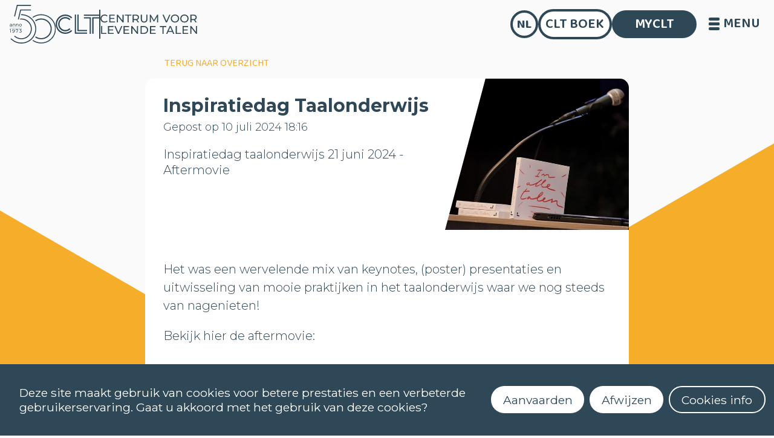

--- FILE ---
content_type: text/html; charset=utf-8
request_url: https://www.clt.be/nl/publicaties/inspiratiedag-taalonderwijs/
body_size: 8943
content:




<!DOCTYPE html>
<html class="no-js" lang="nl">
<head>
    <meta charset="utf-8"/>
    <title>
        
            Inspiratiedag Taalonderwijs
        
        
            
                - Centrum voor levende talen
            
        
    </title>
    <meta name="description" content="CLT is een toonaangevend centrum voor modern taalonderwijs."/>
    <meta name="viewport" content="width=device-width, initial-scale=1"/>
    <meta property="og:description" content="CLT is een toonaangevend centrum voor modern taalonderwijs.">
    <meta property="og:title" content="Inspiratiedag Taalonderwijs">
    


    
    <link rel="stylesheet" type="text/css" href="/static/css/bundle.ac99b69407c6.css">
    <link rel="stylesheet" type="text/css" href="/static/css/normalize.112272e51c80.css">
    <link rel="stylesheet" type="text/css" href="/static/css/base.6a0a83507f0e.css">
    <link rel="stylesheet" href="https://cdn.jsdelivr.net/npm/flatpickr/dist/flatpickr.min.css">
    <link href="https://fonts.googleapis.com/css2?family=Baloo+2:wght@400;500;600;700;800&display=swap"
          rel="stylesheet">
    <link rel="icon"
          type="image/jpg"
          href="/static/img/favicon.c2c7fa6199f5.jpg">
    
    
    
    <meta property="og:image"  content="https://www.clt.be/media/images/inspiratiedag-4468.width-400.jpg">


    
    <link rel='stylesheet' type='text/css' href="/static/blog/css/blog-post.7f4052fb61e2.css">

</head>

<body class="">






<nav class="site-header">
    

<div class="branding">
    
    
    
    <a class="branding__logo" href="/">
        <img class="branding__logo__years" src="/static/img/clt_50.b1b9a9e1dd70.svg"
             alt="Logo CLT">
        <div class="flex-container">
            <img class="branding__logo__clt" src="/static/img/clt_new.27878b69a672.svg" alt="Logo CLT">
            <div class="line"></div>
            <img class="branding__logo__text" src="/static/img/clt_full.9995ef5871d5.svg"
                 alt="Centrum voor levende talen">
        </div>
    </a>
</div>
        <div class="menu-button">
            <div class="menu-button__icon">
                <span class="line"></span>
                <span class="line"></span>
                <span class="line"></span>
                <span class="line"></span>
            </div>
            <span class="menu-button__text">MENU</span>
        </div>
    

<div class="menu-extras">
    


<div class="language-selector">
    <div class="language-selector__container">
        <button class="language-selector__container__button" aria-label="language">
            nl</button>
        <div class="language-selector__container__options">
            
            
            
                
                    <a href="/nl/publicaties/inspiratiedag-taalonderwijs/?">nl</a>
                
            
                
                    <a href="/en/publicaties/inspiration-day/?">en</a>
                
            
        </div>
    </div>
</div>
    <a class="clt-book" href="https://www.lannoo.be/nl/alle-talen">CLT Boek</a>
    <a class="myclt" href="/nl/myclt/">MYCLT</a>
</div>



</nav>
<div class="overlay-menu">
    <div class="overlay-menu__header">
        

<div class="branding">
    
    
    
    <a class="branding__logo" href="/">
        <img class="branding__logo__years" src="/static/img/clt_50.b1b9a9e1dd70.svg"
             alt="Logo CLT">
        <div class="flex-container">
            <img class="branding__logo__clt" src="/static/img/clt_new.27878b69a672.svg" alt="Logo CLT">
            <div class="line"></div>
            <img class="branding__logo__text" src="/static/img/clt_full.9995ef5871d5.svg"
                 alt="Centrum voor levende talen">
        </div>
    </a>
</div>
        

<div class="menu-extras">
    


<div class="language-selector">
    <div class="language-selector__container">
        <button class="language-selector__container__button" aria-label="language">
            nl</button>
        <div class="language-selector__container__options">
            
            
            
                
                    <a href="/nl/publicaties/inspiratiedag-taalonderwijs/?">nl</a>
                
            
                
                    <a href="/en/publicaties/inspiration-day/?">en</a>
                
            
        </div>
    </div>
</div>
    <a class="clt-book" href="https://www.lannoo.be/nl/alle-talen">CLT Boek</a>
    <a class="myclt" href="/nl/myclt/">MYCLT</a>
</div>

    </div>
    <ul class="overlay-menu__items">
        
            <li class="overlay-menu__items__item ">
                
                    <button class=" toggle-btn"><i class="fas fa-chevron-circle-right"></i>
                        Talen</button>
                    


<div class="menu-folder">
    
        <a class="heading" href="/nl/aanbod/talen/">Talen <i
                class="fas fa-chevron-circle-right"></i></a>
    
    <ul class="with-heading">
        
        
            <li>
                <a href="/nl/aanbod/talen/afrikaans/">Afrikaans</a>
            </li>
        
            <li>
                <a href="/nl/aanbod/talen/arabisch/">Arabisch</a>
            </li>
        
            <li>
                <a href="/nl/aanbod/talen/bulgaars/">Bulgaars</a>
            </li>
        
            <li>
                <a href="/nl/aanbod/talen/chinees/">Chinees</a>
            </li>
        
            <li>
                <a href="/nl/aanbod/talen/deens/">Deens</a>
            </li>
        
            <li>
                <a href="/nl/aanbod/talen/duits/">Duits</a>
            </li>
        
            <li>
                <a href="/nl/aanbod/talen/engels/">Engels</a>
            </li>
        
            <li>
                <a href="/nl/aanbod/talen/fins/">Fins</a>
            </li>
        
            <li>
                <a href="/nl/aanbod/talen/frans/">Frans</a>
            </li>
        
            <li>
                <a href="/nl/aanbod/talen/grieks/">Grieks</a>
            </li>
        
            <li>
                <a href="/nl/aanbod/talen/hebreeuws/">Hebreeuws</a>
            </li>
        
            <li>
                <a href="/nl/aanbod/talen/hongaars/">Hongaars</a>
            </li>
        
            <li>
                <a href="/nl/aanbod/talen/italiaans/">Italiaans</a>
            </li>
        
            <li>
                <a href="/nl/aanbod/talen/japans/">Japans</a>
            </li>
        
            <li>
                <a href="/nl/aanbod/talen/koreaans/">Koreaans</a>
            </li>
        
            <li>
                <a href="/nl/aanbod/talen/nederlands/">Nederlands (NT2)</a>
            </li>
        
            <li>
                <a href="/nl/aanbod/talen/noors/">Noors</a>
            </li>
        
            <li>
                <a href="/nl/aanbod/talen/oekra%C3%AFens/">Oekraïens</a>
            </li>
        
            <li>
                <a href="/nl/aanbod/talen/pools/">Pools</a>
            </li>
        
            <li>
                <a href="/nl/aanbod/talen/portugees/">Portugees</a>
            </li>
        
            <li>
                <a href="/nl/aanbod/talen/roemeens/">Roemeens</a>
            </li>
        
            <li>
                <a href="/nl/aanbod/talen/russisch/">Russisch</a>
            </li>
        
            <li>
                <a href="/nl/aanbod/talen/spaans/">Spaans</a>
            </li>
        
            <li>
                <a href="/nl/aanbod/talen/turks/">Turks</a>
            </li>
        
            <li>
                <a href="/nl/aanbod/talen/vlaamse-gebarentaal/">Vlaamse Gebarentaal</a>
            </li>
        
            <li>
                <a href="/nl/aanbod/talen/zweeds/">Zweeds</a>
            </li>
        
    </ul>

    <button class="menu-folder__back"><i class="fas fa-chevron-circle-left"></i> terug</button>
</div>

                
                <p>Ontdek onze 26 talen</p>
            </li>
        
            <li class="overlay-menu__items__item ">
                
                    <button class=" toggle-btn"><i class="fas fa-chevron-circle-right"></i>
                        Extra aanbod</button>
                    


<div class="menu-folder">
    
    <ul class="">
        
            <li>
                <a href="/nl/praktisch/speciaal-aanbod/sos-fran%C3%A7ais/">Frans voor jongeren (15-18j)</a>
            </li>
        
            <li>
                <a href="/nl/aanbod/literatuur-cultuur/">Post 8 - Literatuur &amp; Cultuur</a>
            </li>
        
            <li>
                <a href="/nl/praktisch/speciaal-aanbod/vospa/">VOSPA</a>
            </li>
        
            <li>
                <a href="/nl/praktisch/speciaal-aanbod/uitspraakklas-nederlands--voor-anderstaligen/">Uitspraak Nederlands</a>
            </li>
        
            <li>
                <a href="/nl/aanbod/clt-4-ku-leuven/">CLT 4 KU Leuven</a>
            </li>
        
            <li>
                <a href="/nl/aanbod/clt-4-ucll/">CLT 4 UCLL</a>
            </li>
        
            <li>
                <a href="/nl/praktisch/speciaal-aanbod/lezen-en-schrijven-voor-anders-gealfabetiseerden/">Lezen en schrijven voor anders-gealfabetiseerden</a>
            </li>
        
            <li>
                <a href="/nl/praktisch/speciaal-aanbod/prep-test-online-ielts-and-toefl-course/">Prep for IELTS/TOEFL</a>
            </li>
        
            <li>
                <a href="/nl/praktisch/speciaal-aanbod/conversatieklassen/">Post 10 - Conversatieklassen (ENG-FR-IT-SP)</a>
            </li>
        
            <li>
                <a href="/nl/praktisch/speciaal-aanbod/uitspraak-frans/">Prononciation française</a>
            </li>
        
            <li>
                <a href="/nl/praktisch/speciaal-aanbod/engels-uitspraak-online-of-oncampus/">English pronunciation</a>
            </li>
        
            <li>
                <a href="/nl/praktisch/speciaal-aanbod/voorbereiding-cnavt-examen-c1/">Voorbereiding CNaVT-examen (B2/C1)</a>
            </li>
        
            <li>
                <a href="/nl/praktisch/speciaal-aanbod/chinese-kalligrafie/">Chinese kalligrafie</a>
            </li>
        
            <li>
                <a href="/nl/praktisch/speciaal-aanbod/wijzer-op-weg-wow/">Wijzer op Weg</a>
            </li>
        
            <li>
                <a href="/nl/praktisch/speciaal-aanbod/francais_au_bureau/">Le français au bureau</a>
            </li>
        
            <li>
                <a href="/nl/praktisch/speciaal-aanbod/magazine-welkomer/">Leer Nederlands en maak een magazine!</a>
            </li>
        
            <li>
                <a href="/nl/praktisch/speciaal-aanbod/Post_7_Grieks/">Post 7 - Grieks conversatie</a>
            </li>
        
            <li>
                <a href="/nl/praktisch/speciaal-aanbod/Post_8_Arabisch/">Post 8 Arabisch</a>
            </li>
        
            <li>
                <a href="/nl/praktisch/speciaal-aanbod/Post_8_Chinees/">Post 8 Chinees</a>
            </li>
        
            <li>
                <a href="/nl/praktisch/speciaal-aanbod/Post_4_Hongaars/">Post 4 - Hongaars conversatie</a>
            </li>
        
            <li>
                <a href="/nl/praktisch/speciaal-aanbod/Post_8_Zweeds/">Post 8 - Zweeds conversatie</a>
            </li>
        
            <li>
                <a href="/nl/praktisch/speciaal-aanbod/Post_3_VGT/">Post 3 - Vlaamse Gebarentaal Conversatie</a>
            </li>
        
            <li>
                <a href="/nl/praktisch/speciaal-aanbod/italiaans-leren-in-itali%C3%AB/">Italiaans leren in Napels</a>
            </li>
        
            <li>
                <a href="/nl/praktisch/speciaal-aanbod/spaans-leren-in-spanje/">Spaans leren in Salamanca</a>
            </li>
        
            <li>
                <a href="/nl/praktisch/speciaal-aanbod/initiatiecursus-japans-voor-beginners/">Initiatie Japans</a>
            </li>
        
            <li>
                <a href="/nl/praktisch/speciaal-aanbod/initiatiecursus-russisch-voor-beginners/">Initiatie Russisch</a>
            </li>
        
            <li>
                <a href="/nl/publicaties/frans-voor-leerkrachten-basisonderwijs/">Frans voor medewerkers basisonderwijs</a>
            </li>
        
            <li>
                <a href="/nl/praktisch/speciaal-aanbod/SchrijvenB2/">B2 schrijven - zelfstudie met individuele coaching (FR-SP)</a>
            </li>
        
            <li>
                <a href="/nl/praktisch/speciaal-aanbod/SchrijvenC1/">C1 schrijven - zelfstudie met individuele coaching (DU-EN-FR-SP)</a>
            </li>
        
            <li>
                <a href="/nl/praktisch/speciaal-aanbod/rijbewijs/">Op weg naar je rijbewijs (voor anderstaligen)</a>
            </li>
        
            <li>
                <a href="/nl/praktisch/speciaal-aanbod/nederlands-spreken-niveau1plus/">Spreekklas Nederlands 1.1+</a>
            </li>
        
            <li>
                <a href="/nl/praktisch/speciaal-aanbod/speaking-with-confidence/">Speaking with confidence</a>
            </li>
        
        
            <li>
                <a href="/nl/praktisch/speciaal-aanbod/francais_au_bureau/">Le français au bureau</a>
            </li>
        
            <li>
                <a href="/nl/praktisch/speciaal-aanbod/nt2-digitaal/">NT2 digi-taal</a>
            </li>
        
            <li>
                <a href="/nl/praktisch/speciaal-aanbod/Nederlands-op-het-werk/">Praktisch Nederlands op het werk</a>
            </li>
        
    </ul>

    <button class="menu-folder__back"><i class="fas fa-chevron-circle-left"></i> terug</button>
</div>

                
                <p>Misschien ben je ook geïnteresseerd in deze cursussen?</p>
            </li>
        
            <li class="overlay-menu__items__item ">
                
                    <a href="/nl/campus-leuven/"> <i class="fas fa-chevron-circle-right"></i>
                        Contact</a>
                
                <p>Neem contact met ons op of maak een afspraak</p>
            </li>
        
            <li class="overlay-menu__items__item ">
                
                    <a href="/nl/praktisch/faq/"> <i class="fas fa-chevron-circle-right"></i>
                        FAQ</a>
                
                <p>Vind hier een antwoord op al je vragen</p>
            </li>
        
            <li class="overlay-menu__items__item ">
                
                    <a href="/nl/over-clt/"> <i class="fas fa-chevron-circle-right"></i>
                        Over ons</a>
                
                <p>Maak kennis met onze school, ons team, onze cursisten, onze partners</p>
            </li>
        
            <li class="overlay-menu__items__item ">
                
                    <a href="/nl/publicaties/"> <i class="fas fa-chevron-circle-right"></i>
                        Blog</a>
                
                <p>Blijf op de hoogte van het reilen en zeilen in het CLT</p>
            </li>
        
            <li class="overlay-menu__items__item ">
                
                    <a href="/nl/praktisch/vacatures/"> <i class="fas fa-chevron-circle-right"></i>
                        Vacatures</a>
                
                <p>Word jij onze nieuwe collega?</p>
            </li>
        
            <li class="overlay-menu__items__item ">
                
                    <button class=" toggle-btn"><i class="fas fa-chevron-circle-right"></i>
                        Taalleertips</button>
                    


<div class="menu-folder">
    
    <ul class="">
        
            <li>
                <a href="/nl/infographics/10-tips-om-een-taal-te-leren/">10 Tips om een taal te leren</a>
            </li>
        
            <li>
                <a href="/nl/infographics/hoe-haal-je-het-meest-uit-je-taalles/">Hoe haal je het meest uit je taalles?</a>
            </li>
        
        
    </ul>

    <button class="menu-folder__back"><i class="fas fa-chevron-circle-left"></i> terug</button>
</div>

                
                <p>Met onze tips voor tijdens en buiten de les maak je van je taalcursus een succes!</p>
            </li>
        
            <li class="overlay-menu__items__item ">
                
                    <a href="/nl/praktisch/clt-cursistenraad/"> <i class="fas fa-chevron-circle-right"></i>
                        Cursistenraad</a>
                
                <p>Ben jij de cursist die wij zoeken voor onze CLT-Cursistenraad?</p>
            </li>
        
    </ul>
    <div class="overlay-menu__footer">
        <a class="myclt" href="/nl/myclt/">MYCLT</a>
        <div class="socials"><a href="https://www.facebook.com/CLTLeuven">
    <i class="fab fa-facebook footer__social-icon"></i>
</a>
<a href="https://www.instagram.com/clt_leuven/">
    <i class="fab fa-instagram footer__social-icon"></i>
</a>
<a href="http://linkedin.com/company/centrum-voor-levende-talen-the-language-centre">
    <i class="fab fa-linkedin-in footer__social-icon"></i>
</a></div>
    </div>
</div>



<div class="page-container page-container">
    
    <div class='news-post'>
        <a class='back-button' href="/nl/publicaties/"><i
                class="fas fa-backward"></i>terug naar overzicht</a>
        <div class='post-header'>
            <div class='post-header__info'>
                <h1 class='post-header__title'>Inspiratiedag Taalonderwijs</h1>
                <p class='post-header__date'>Gepost op 10 juli 2024 18:16</p>
                <p class='post-header__intro'>Inspiratiedag taalonderwijs 21 juni 2024 - Aftermovie</p>
            </div>
            <div class='post-header__image'>
                <img alt="inspiratiedag-4468" height="600" src="/media/images/inspiratiedag-4468.2e16d0ba.fill-600x600.jpg" width="600">
            </div>
        </div>
        <div class='post-content richtext'>
            <p data-block-key="jflzo">Het was een wervelende mix van keynotes, (poster) presentaties en uitwisseling van mooie praktijken in het taalonderwijs waar we nog steeds van nagenieten!</p><p data-block-key="6b2m5">Bekijk hier de aftermovie:</p><div>
    <iframe width="200" height="113" src="https://www.youtube.com/embed/zO1umq2_RLY?feature=oembed" frameborder="0" allow="accelerometer; autoplay; clipboard-write; encrypted-media; gyroscope; picture-in-picture; web-share" referrerpolicy="strict-origin-when-cross-origin" allowfullscreen title="2024 0621 CLT 50 v1"></iframe>
</div>
<p data-block-key="9cssk"></p>
        </div>
    </div>
    <!-- SVG Clipping Paths -->
<div class="svg-clip-paths">
    <!-- Large Text Clip -->
    <svg viewBox="0 0 226.9 191.5">
        <defs>
            <clipPath id="text-top-clip" clipPathUnits="objectBoundingBox"
                      transform="scale(0.004407227854 0.005221932115)">
                <path style="fill: none;" d="M11.4,0l204.1,0c6.3,0,11.4,5.1,11.4,11.4v168.7c0,7.2-6.6,12.6-13.6,11.2L9.2,151.1
                    C3.9,150,0,145.3,0,139.9L0,11.4C0,5.1,5.1,0,11.4,0z"></path>
            </clipPath>
        </defs>
    </svg>

    <!-- Large Image Clip -->
    <svg viewBox="0 0 226.9 131.9">
        <defs>
            <clipPath id="img-bottom-clip" clipPathUnits="objectBoundingBox"
                      transform="scale(0.004407227854 0.007581501137)">
                <path style="fill: none;" d="M13.6,0.2l204.1,40.3c5.3,1.1,9.2,5.7,9.2,11.2v68.8c0,6.3-5.1,11.4-11.4,11.4H11.4
                    c-6.3,0-11.4-5.1-11.4-11.4l0-109C0,4.2,6.6-1.2,13.6,0.2z"></path>
            </clipPath>
        </defs>
    </svg>

    <!-- Small Text Clip -->
    <svg viewBox="0 0 191.5 226.9">
        <defs>
            <clipPath id="text-left-clip" clipPathUnits="objectBoundingBox"
                      transform="scale(0.005221932115 0.004407227854)">
                <path style="fill: none;" d="M0,215.5L0,11.4C0,5.1,5.1,0,11.4,0l168.7,0c7.2,0,12.6,6.6,11.2,13.6l-40.3,204.1
                    c-1.1,5.3-5.7,9.2-11.2,9.2H11.4C5.1,226.9,0,221.8,0,215.5z"></path>
            </clipPath>
            <clipPath id="text-right-clip" clipPathUnits="objectBoundingBox"
                      transform="scale(0.005221932115 0.004407227854)">
                <path style="fill: none;" d="M191.5,215.5V11.4c0-6.3-5.1-11.4-11.4-11.4L11.4,0C4.2,0-1.2,6.6,0.2,13.6l40.3,204.1
                    c1.1,5.3,5.7,9.2,11.2,9.2h128.5C186.4,226.9,191.5,221.8,191.5,215.5z"></path>
            </clipPath>
        </defs>
    </svg>

    <!-- Image Right -->
    <svg viewBox="0 0 131.9 226.9">
        <defs>
            <clipPath id="img-right-clip" clipPathUnits="objectBoundingBox"
                      transform="scale(0.007581501137 0.004407227854)">
                <path style="fill: none;" d="M0.2,213.3L40.5,9.2C41.5,3.9,46.2,0,51.7,0l68.8,0c6.3,0,11.4,5.1,11.4,11.4v204.1
                    c0,6.3-5.1,11.4-11.4,11.4h-109C4.2,226.9-1.2,220.4,0.2,213.3z"></path>
            </clipPath>
            <clipPath id="img-right-desc-clip" clipPathUnits="objectBoundingBox"
                      transform="scale(0.007581501137 0.004407227854)">
                <path style="fill: none;" d="M0.2,13.6l40.2,204.1c1.1,5.3,5.8,9.2,11.2,9.2h68.8c6.3,0,11.4-5.1,11.4-11.4V11.4
	                 c0-6.3-5.1-11.4-11.4-11.4h-109C4.2,0-1.2,6.5,0.2,13.6z"></path>
            </clipPath>
            <clipPath id="img-left-clip" clipPathUnits="objectBoundingBox"
                      transform="scale(0.007581501137 0.004407227854)">
                <path style="fill: none;" d="M131.6,213.3L91.4,9.2C90.3,3.9,85.6,0,80.2,0L11.4,0C5.1,0,0,5.1,0,11.4l0,204.1
                    c0,6.3,5.1,11.4,11.4,11.4h109C127.6,226.9,133,220.4,131.6,213.3z"></path>
            </clipPath>
            <clipPath id="img-left-asc-clip" clipPathUnits="objectBoundingBox"
                      transform="scale(0.007581501137 0.004407227854)">
                <path style="fill: none;" d="M131.7,13.6L91.4,217.7c-1,5.3-5.7,9.2-11.2,9.2H11.4c-6.3,0-11.4-5.1-11.4-11.4L0,11.4
                        C0,5.1,5.1,0,11.4,0l109,0C127.7,0,133.1,6.5,131.7,13.6z"></path>
            </clipPath>
        </defs>
    </svg>
</div>


</div>
<div class="background-img">
    
        <img src="/static/css/bg_shape_orange.56b091a9ebe4.svg" alt="">
    
</div>







<section class="footer divider-bg--blue">
    <div class="footer__branding">
        

<div class="branding">
    
    
    
    <a class="branding__logo" href="/">
        <img class="branding__logo__years" src="/static/img/clt_50.b1b9a9e1dd70.svg"
             alt="Logo CLT">
        <div class="flex-container">
            <img class="branding__logo__clt" src="/static/img/clt_new.27878b69a672.svg" alt="Logo CLT">
            <div class="line"></div>
            <img class="branding__logo__text" src="/static/img/clt_full.9995ef5871d5.svg"
                 alt="Centrum voor levende talen">
        </div>
    </a>
</div>
    </div>
    <div class="footer__important_pages">
        <ul>
            <li>
                <h4>
                    <a href="/nl/aanbod/talen/">
                        Talen
                    </a>
                </h4>
            </li>
            <li>
                <h4>
                    <a href="/nl/aanbod/talen/nederlands/">
                        Nederlands (NT2)
                    </a>
                </h4>
            </li>
            <li>
                <h4>
                    <a href="/nl/campus-leuven/">
                        Contact
                    </a>
                </h4>
            </li>
            <li>
                <h4>
                    <a href="/nl/praktisch/faq/">
                        FAQ
                    </a>
                </h4>
            </li>
        </ul>
    </div>
    <div class="footer__recommendations">
        <ul>
            
                <li><a href="/nl/praktisch/faq/wanneer-starten-de-lessen/">Wanneer starten de lessen?</a></li>
            
                <li><a href="/nl/praktisch/faq/hoe-ga-ik-als-nieuwe-cursist-te-werk-om-me-in-te-schrijven/">Hoe kan ik me inschrijven?</a></li>
            
                <li><a href="/nl/praktisch/faq/hoe-kan-ik-een-niveautest-afleggen-om-mijn-niveau-te-bepalen/">Kan ik (online) een niveautest afleggen?</a></li>
            
                <li><a href="/nl/praktisch/faq/wat-houdt-100-online-leren-in/">Wat houdt een cursus met e-leren in?</a></li>
            
                <li><a href="/nl/praktisch/faq/hoe-maak-ik-een-myclt-account-aan/">Hoe activeer ik mijn myCLT account?</a></li>
            
                <li><a href="/nl/praktisch/faq/welk-handboek-moet-ik-aankopen/">Waar kan ik het cursusmateriaal aankopen?</a></li>
            
                <li><a href="/nl/praktisch/faq/hoe-kan-ik-mijn-certificaat-aanvragen/">Hoe kan ik mijn certificaat aanvragen?</a></li>
            
        </ul>
    </div>
    <div class="footer__information-links">
        <a class="footer__cookie-policy" href="/cookies/">
            Cookies
        </a>
        <a class="footer__cookie-policy" href="/nl/praktisch/faq/privacyverklaring-clt/">
            Privacybeleid
        </a>
        <button class="footer__newsletter-link">Nieuwsbrief</button>
        <a href="http://eepurl.com/iQM9RE">Nieuwsbrief Nederlands (NT2)</a>
        <button class="footer__contact-link" onclick="openPopupForm('contact')">
            Stel een vraag
        </button>
    </div>
    <div class="footer__contact">
        <address>
            Dekenstraat 4 <br>
            3000 Leuven <br>
            016 32 56 61 <br>
            clt@kuleuven.be
        </address>
    </div>
    <div class="footer__social-links">
        <a href="https://www.facebook.com/CLTLeuven">
    <i class="fab fa-facebook footer__social-icon"></i>
</a>
<a href="https://www.instagram.com/clt_leuven/">
    <i class="fab fa-instagram footer__social-icon"></i>
</a>
<a href="http://linkedin.com/company/centrum-voor-levende-talen-the-language-centre">
    <i class="fab fa-linkedin-in footer__social-icon"></i>
</a>
    </div>

</section>

<div class="newsletter-popup newsletter-popup--normal">
    <button class="newsletter-popup__close"><i class="fas fa-times"></i></button>
    <div class="newsletter-popup__form newsletter-subscriber">
        <div class="newsletter-popup__info">
            <h3>Schrijf je in voor onze nieuwsbrief</h3>
            <label class="sr-only" for="newsletter-pop-email">e-mail</label>
            <input required id="newsletter-pop-email" class="full-width-input" type="text"
                   placeholder="e-mail">
        </div>
        <button class="newsletter-popup__send">
            <i class="fas fa-paper-plane"></i>
        </button>
    </div>
    <div class="newsletter-popup__failed">
        <i class="fas fa-exclamation-circle"></i>
        <p>Inschrijving mislukt</p>
    </div>
    <div class="newsletter-popup__succes">
        <i class="fas fa-check-circle"></i>
        <p>Inschrijving gelukt</p>
    </div>
    <div class="newsletter-popup__exists">
        <i class="fas fa-check-circle"></i>
        <p>Dit adres staat al op de lijst</p>
    </div>
</div>
<!---
<div class="cookie-policy">
    <div class="cookie-policy__text">
        <i class="fas fa-cookie-bite"></i>
        <p>
            Om de gebruiksvriendelijkheid van onze website en diensten te optimaliseren maken wij gebruik van cookies. Voor het plaatsen van sommige cookies hebben we echter wel je toestemming nodig.
        </p>
    </div>
    <div class="cookie-policy__buttons">
        <button class="cookie-policy__button">OK</button>
        <a href="/nl/cookie-beleid/">Meer informatie</a>
    </div>
</div>
-->
<div id="contact-form"  class="popup-form">
    <button class="popup-form__close">
        <i class="fas fa-times"></i>
    </button>
    


<form id="contact-form" class="ajax-form" method="POST"
      action="/contact/send-mail" data-success-callback="toggleContactForm">
    <h3>Contacteer ons</h3>
    <h4>Contactgegevens</h4>
    <div class="popup-form__details">
        

<div class="text-input
            
             custom-field">
    <input  value=""
                                               class="text-input__field"
                                               name="first_name"
                                               type="text"
        
                                               placeholder=" "
         placeholder="Voornaam" id="id_first_name"
>
    <label class="tw-flex tw-gap-20 text-input__label "
           for="id_first_name">
           <span class="tw-font-semibold">Voornaam</span>
           
       </label>
    
</div>

        

<div class="text-input
            
             custom-field">
    <input  value=""
                                               class="text-input__field"
                                               name="last_name"
                                               type="text"
        
                                               placeholder=" "
         placeholder="Achternaam" id="id_last_name"
>
    <label class="tw-flex tw-gap-20 text-input__label "
           for="id_last_name">
           <span class="tw-font-semibold">Achternaam</span>
           
       </label>
    
</div>

        

<div class="email-input
            
             custom-field">
    <input required value=""
                                               class="email-input__field"
                                               name="email"
                                               type="email"
        
                                               placeholder=" "
         placeholder="e-mail" maxlength="320" required id="id_email"
>
    <label class="tw-flex tw-gap-20 email-input__label "
           for="id_email">
           <span class="tw-font-semibold">e-mail</span>
           
       </label>
    
</div>

    </div>
    <div>
        <h4>Bericht</h4>
        

<div class="textarea-input
            
             custom-field">
    <textarea required class="textarea-input__field"
                                                  name="message"
         cols="40" rows="5" placeholder="Schrijf hier je bericht" required id="id_message">
</textarea>
    <label class="tw-flex tw-gap-20 textarea-input__label "
           for="id_message">
           <span class="tw-font-semibold">Schrijf hier je bericht</span>
           
       </label>
    
</div>

    </div>
    <script src="https://hcaptcha.com/1/api.js" async defer></script>
<div  required id="id_hcaptcha" class="h-captcha" data-sitekey="3fd81d54-f98a-432a-89e4-952098ccc924"></div>
    
    <input type="hidden" name="recipient" id="id_recipient">
    
    <input type="hidden" name="csrfmiddlewaretoken" value="9Q9vYssXFsySFzr3PZAVsb4EQR93FvOgogt9X0c8pMKf4UKfSQ6j3BfdkRLuP91K">
    <button type="submit" class="popup-form__send">verstuur</button>
</form>

</div>

<div class="newsletter-form newsletter-subscriber">
    <button class="newsletter-form__close"><i class="fas fa-times"></i></button>
    <div class="newsletter-form__image">
        <img alt="" src="/static/img/newsletter_icon.92e40e342414.png">
    </div>
    <h2>Schrijf je in voor onze nieuwsbrief</h2>
    <p>Wil je graag op de hoogte blijven van ons aanbod en van wat er reilt en zeilt in het CLT? Schrijf je dan hier in om steeds het laatste nieuws over het CLT in je inbox te krijgen.</p>
    <label id="newsletter-form-email" class="sr-only">e-mail</label>
    <input required id="newsletter-form-email" class="full-width-input" type="text" placeholder="e-mail">
    <button type="button" class="newsletter-form__send">Schrijf je in</button>
</div>
<p class="browser-support">Het lijkt erop dat je een oude versie van je browser gebruikt. Update je browser of gebruik een andere browser om deze website optimaal te kunnen gebruiken.</p>
<div class="backdrop"></div>
<div class="props">
    <div class="loading-screen">
    <div class="lds-ring">
        <div></div>
        <div></div>
        <div></div>
        <div></div>
    </div>
    <div></div>
    <div></div>
</div>

    


<template id="cookie-consent__cookie-bar">
  <div class="cookie-bar">
    <div class="cookie-bar__text">
      <i class="fas fa-cookie-bite"></i>
      <p>Deze site maakt gebruik van cookies voor betere prestaties en een verbeterde gebruikerservaring. Gaat u akkoord met het gebruik van deze cookies? </p>
    </div>
    <div class="cookie-bar__buttons">
      
      <button type="button" class="cookie-consent__accept">Aanvaarden</button>
      <button type="button" class="cookie-consent__decline">Afwijzen</button>
      <a href="/cookies/">Cookies info</a>
    </div>
</template>

<template id="analytics-scripts">
  <!-- Global site tag (gtag.js) - Google Analytics -->
 <script async src="https://www.googletagmanager.com/gtag/js?id=G-7SH1GJ5XWE"></script>
 <script>
   window.dataLayer = window.dataLayer || []
   
   function gtag() {
     dataLayer.push(arguments)
   }
   
   gtag('js', new Date())
   gtag('config', 'G-7SH1GJ5XWE')
 </script>
</template>

</div>


<script id="cookie-consent__cookie-groups" type="application/json">[{"varname": "analytics", "name": "Analytics", "description": "Analytics-cookies verzamelen gegevens over hoe bezoekers de website gebruiken, zodat we de prestaties en gebruikerservaring kunnen verbeteren.", "is_required": false}]</script>


<script type="module">
    import {showCookieBar} from '/static/cookie_consent/cookiebar.module.26dee61f8abf.js';
    function onAccept(cookieGroups,event) {
        document.querySelector('body').classList.remove('with-cookie-bar');
        const analyticsEnabled = cookieGroups.find(group => group.varname === 'analytics') != undefined;
        if (analyticsEnabled) {
            const templateNode = document.getElementById('analytics-scripts').content;
            const analyticsScripts = templateNode.cloneNode(true);
            document.body.appendChild(analyticsScripts);
        }
    }

    function onDecline(){
        document.querySelector('body').classList.remove('with-cookie-bar');
    }
    function onShow(){
        
        
            document.querySelector('body').classList.add('with-cookie-bar')
        
    }

    showCookieBar({
        statusUrl: '/cookies/status/',
        templateSelector: '#cookie-consent__cookie-bar',
        cookieGroupsSelector: '#cookie-consent__cookie-groups',
        onShow: onShow,
        onAccept: onAccept,
        onDecline: onDecline,
        });
</script>
<script async src="/static/core/js/modernizr.e608b9dd1b2b.js"></script>
<script async src="/static/core/js/check-browser-compatibility.18ed4da05113.js"></script>
<script async src="https://kit.fontawesome.com/f81e33df23.js" crossorigin="anonymous"></script>
<script async src="https://cdn.jsdelivr.net/npm/flatpickr"></script>
<script async src="/static/core/js/core.414b390f0fc4.js"></script>
<script async src="/static/js/clt_website.a87c3be895ea.js"></script>
<script src="/static/js/navigation.dcd02426d401.js"></script>



    <script src="/static/blog/js/blog-post.e0f6190a6e7b.js"></script>

<script>
    const CONTENT_LANGUAGE = 'nl';
</script>
</body>
</html>


--- FILE ---
content_type: text/css
request_url: https://www.clt.be/static/css/bundle.ac99b69407c6.css
body_size: 15532
content:
.tw-collapse:not(td):not(tr):not(colgroup) {
  visibility: visible
}

.tw-collapse {
  position: relative;
  display: grid;
  overflow: hidden;
  grid-template-rows: auto 0fr;
  transition: grid-template-rows 0.2s;
  width: 100%;
  border-radius: var(--rounded-box, 1rem)
}

.tw-collapse-title,
.tw-collapse > input[type="checkbox"],
.tw-collapse > input[type="radio"],
.tw-collapse-content {
  grid-column-start: 1;
  grid-row-start: 1
}

.tw-collapse > input[type="checkbox"],
.tw-collapse > input[type="radio"] {
  -webkit-appearance: none;
     -moz-appearance: none;
          appearance: none;
  opacity: 0
}

.tw-collapse-content {
  visibility: hidden;
  grid-column-start: 1;
  grid-row-start: 2;
  min-height: 0px;
  transition: visibility 0.2s;
  transition: padding 0.2s ease-out,
    background-color 0.2s ease-out;
  padding-left: 1rem;
  padding-right: 1rem;
  cursor: unset
}

.tw-collapse[open],
.tw-collapse-open,
.tw-collapse:focus:not(.tw-collapse-close) {
  grid-template-rows: auto 1fr
}

.tw-collapse:not(.tw-collapse-close):has(> input[type="checkbox"]:checked),
.tw-collapse:not(.tw-collapse-close):has(> input[type="radio"]:checked) {
  grid-template-rows: auto 1fr
}

.tw-collapse[open] > .tw-collapse-content,
.tw-collapse-open > .tw-collapse-content,
.tw-collapse:focus:not(.tw-collapse-close) > .tw-collapse-content,
.tw-collapse:not(.tw-collapse-close) > input[type="checkbox"]:checked ~ .tw-collapse-content,
.tw-collapse:not(.tw-collapse-close) > input[type="radio"]:checked ~ .tw-collapse-content {
  visibility: visible;
  min-height: -moz-fit-content;
  min-height: fit-content
}

.tw-join {
  display: inline-flex;
  align-items: stretch;
  border-radius: var(--rounded-btn, 0.5rem)
}

.tw-join :where(.tw-join-item) {
  border-start-end-radius: 0;
  border-end-end-radius: 0;
  border-end-start-radius: 0;
  border-start-start-radius: 0
}

.tw-join .tw-join-item:not(:first-child):not(:last-child),
  .tw-join *:not(:first-child):not(:last-child) .tw-join-item {
  border-start-end-radius: 0;
  border-end-end-radius: 0;
  border-end-start-radius: 0;
  border-start-start-radius: 0
}

.tw-join .tw-join-item:first-child:not(:last-child),
  .tw-join *:first-child:not(:last-child) .tw-join-item {
  border-start-end-radius: 0;
  border-end-end-radius: 0
}

.tw-join .tw-dropdown .tw-join-item:first-child:not(:last-child),
  .tw-join *:first-child:not(:last-child) .tw-dropdown .tw-join-item {
  border-start-end-radius: inherit;
  border-end-end-radius: inherit
}

.tw-join :where(.tw-join-item:first-child:not(:last-child)),
  .tw-join :where(*:first-child:not(:last-child) .tw-join-item) {
  border-end-start-radius: inherit;
  border-start-start-radius: inherit
}

.tw-join .tw-join-item:last-child:not(:first-child),
  .tw-join *:last-child:not(:first-child) .tw-join-item {
  border-end-start-radius: 0;
  border-start-start-radius: 0
}

.tw-join :where(.tw-join-item:last-child:not(:first-child)),
  .tw-join :where(*:last-child:not(:first-child) .tw-join-item) {
  border-start-end-radius: inherit;
  border-end-end-radius: inherit
}

@supports not selector(:has(*)) {
  :where(.tw-join *) {
    border-radius: inherit
  }
}

@supports selector(:has(*)) {
  :where(.tw-join *:has(.tw-join-item)) {
    border-radius: inherit
  }
}

.tw-toggle {
  flex-shrink: 0;
  --tglbg: var(--fallback-b1,oklch(var(--b1)/1));
  --handleoffset: 1.5rem;
  --handleoffsetcalculator: calc(var(--handleoffset) * -1);
  --togglehandleborder: 0 0;
  height: 1.5rem;
  width: 3rem;
  cursor: pointer;
  -webkit-appearance: none;
     -moz-appearance: none;
          appearance: none;
  border-radius: var(--rounded-badge, 1.9rem);
  border-width: 1px;
  border-color: currentColor;
  background-color: currentColor;
  color: var(--fallback-bc,oklch(var(--bc)/0.5));
  transition: background,
    box-shadow var(--animation-input, 0.2s) ease-out;
  box-shadow: var(--handleoffsetcalculator) 0 0 2px var(--tglbg) inset,
    0 0 0 2px var(--tglbg) inset,
    var(--togglehandleborder)
}

@keyframes button-pop {
  0% {
    transform: scale(var(--btn-focus-scale, 0.98))
  }

  40% {
    transform: scale(1.02)
  }

  100% {
    transform: scale(1)
  }
}

@keyframes checkmark {
  0% {
    background-position-y: 5px
  }

  50% {
    background-position-y: -2px
  }

  100% {
    background-position-y: 0
  }
}

details.tw-collapse {
  width: 100%
}

details.tw-collapse summary {
  position: relative;
  display: block;
  outline: 2px solid transparent;
  outline-offset: 2px
}

details.tw-collapse summary::-webkit-details-marker {
  display: none
}

.tw-collapse:focus-visible {
  outline-style: solid;
  outline-width: 2px;
  outline-offset: 2px;
  outline-color: var(--fallback-bc,oklch(var(--bc)/1))
}

.tw-collapse:has(.tw-collapse-title:focus-visible),
.tw-collapse:has(> input[type="checkbox"]:focus-visible),
.tw-collapse:has(> input[type="radio"]:focus-visible) {
  outline-style: solid;
  outline-width: 2px;
  outline-offset: 2px;
  outline-color: var(--fallback-bc,oklch(var(--bc)/1))
}

.tw-collapse-arrow > .tw-collapse-title:after {
  transition-timing-function: cubic-bezier(0.4, 0, 0.2, 1);
  transition-timing-function: cubic-bezier(0, 0, 0.2, 1);
  position: absolute;
  display: block;
  height: 0.5rem;
  width: 0.5rem;
  --tw-translate-y: -100%;
  --tw-rotate: 45deg;
  transform: translate(var(--tw-translate-x), var(--tw-translate-y)) rotate(var(--tw-rotate)) skewX(var(--tw-skew-x)) skewY(var(--tw-skew-y)) scaleX(var(--tw-scale-x)) scaleY(var(--tw-scale-y));
  transition-property: all;
  transition-timing-function: cubic-bezier(0.4, 0, 0.2, 1);
  transition-timing-function: cubic-bezier(0, 0, 0.2, 1);
  transition-duration: 150ms;
  transition-duration: 0.2s;
  top: 1.9rem;
  inset-inline-end: 1.4rem;
  content: "";
  transform-origin: 75% 75%;
  box-shadow: 2px 2px;
  pointer-events: none
}

.tw-collapse-plus > .tw-collapse-title:after {
  position: absolute;
  display: block;
  height: 0.5rem;
  width: 0.5rem;
  transition-property: all;
  transition-timing-function: cubic-bezier(0.4, 0, 0.2, 1);
  transition-timing-function: cubic-bezier(0, 0, 0.2, 1);
  transition-duration: 300ms;
  top: 0.9rem;
  inset-inline-end: 1.4rem;
  content: "+";
  pointer-events: none
}

.tw-collapse:not(.tw-collapse-open):not(.tw-collapse-close) > input[type="checkbox"],
.tw-collapse:not(.tw-collapse-open):not(.tw-collapse-close) > input[type="radio"]:not(:checked),
.tw-collapse:not(.tw-collapse-open):not(.tw-collapse-close) > .tw-collapse-title {
  cursor: pointer
}

.tw-collapse:focus:not(.tw-collapse-open):not(.tw-collapse-close):not(.tw-collapse[open]) > .tw-collapse-title {
  cursor: unset
}

.tw-collapse-title {
  position: relative
}

:where(.tw-collapse > input[type="checkbox"]),
:where(.tw-collapse > input[type="radio"]) {
  z-index: 1
}

.tw-collapse-title,
:where(.tw-collapse > input[type="checkbox"]),
:where(.tw-collapse > input[type="radio"]) {
  width: 100%;
  padding: 1rem;
  padding-inline-end: 3rem;
  min-height: 3.75rem;
  transition: background-color 0.2s ease-out
}

.tw-collapse[open] > :where(.tw-collapse-content),
.tw-collapse-open > :where(.tw-collapse-content),
.tw-collapse:focus:not(.tw-collapse-close) > :where(.tw-collapse-content),
.tw-collapse:not(.tw-collapse-close) > :where(input[type="checkbox"]:checked ~ .tw-collapse-content),
.tw-collapse:not(.tw-collapse-close) > :where(input[type="radio"]:checked ~ .tw-collapse-content) {
  padding-bottom: 1rem;
  transition: padding 0.2s ease-out,
    background-color 0.2s ease-out
}

.tw-collapse[open].tw-collapse-arrow > .tw-collapse-title:after,
.tw-collapse-open.tw-collapse-arrow > .tw-collapse-title:after,
.tw-collapse-arrow:focus:not(.tw-collapse-close) > .tw-collapse-title:after,
.tw-collapse-arrow:not(.tw-collapse-close) > input[type="checkbox"]:checked ~ .tw-collapse-title:after,
.tw-collapse-arrow:not(.tw-collapse-close) > input[type="radio"]:checked ~ .tw-collapse-title:after {
  --tw-translate-y: -50%;
  --tw-rotate: 225deg;
  transform: translate(var(--tw-translate-x), var(--tw-translate-y)) rotate(var(--tw-rotate)) skewX(var(--tw-skew-x)) skewY(var(--tw-skew-y)) scaleX(var(--tw-scale-x)) scaleY(var(--tw-scale-y))
}

.tw-collapse[open].tw-collapse-plus > .tw-collapse-title:after,
.tw-collapse-open.tw-collapse-plus > .tw-collapse-title:after,
.tw-collapse-plus:focus:not(.tw-collapse-close) > .tw-collapse-title:after,
.tw-collapse-plus:not(.tw-collapse-close) > input[type="checkbox"]:checked ~ .tw-collapse-title:after,
.tw-collapse-plus:not(.tw-collapse-close) > input[type="radio"]:checked ~ .tw-collapse-title:after {
  content: "−"
}

.tw-join > :where(*:not(:first-child)) {
  margin-top: 0px;
  margin-bottom: 0px;
  margin-inline-start: -1px
}

.tw-join > :where(*:not(:first-child)):is(.tw-btn) {
  margin-inline-start: calc(var(--border-btn) * -1)
}

.tw-join-item:focus {
  isolation: isolate
}

@keyframes modal-pop {
  0% {
    opacity: 0
  }
}

@keyframes progress-loading {
  50% {
    background-position-x: -115%
  }
}

@keyframes radiomark {
  0% {
    box-shadow: 0 0 0 12px var(--fallback-b1,oklch(var(--b1)/1)) inset,
      0 0 0 12px var(--fallback-b1,oklch(var(--b1)/1)) inset
  }

  50% {
    box-shadow: 0 0 0 3px var(--fallback-b1,oklch(var(--b1)/1)) inset,
      0 0 0 3px var(--fallback-b1,oklch(var(--b1)/1)) inset
  }

  100% {
    box-shadow: 0 0 0 4px var(--fallback-b1,oklch(var(--b1)/1)) inset,
      0 0 0 4px var(--fallback-b1,oklch(var(--b1)/1)) inset
  }
}

@keyframes rating-pop {
  0% {
    transform: translateY(-0.125em)
  }

  40% {
    transform: translateY(-0.125em)
  }

  100% {
    transform: translateY(0)
  }
}

@keyframes skeleton {
  from {
    background-position: 150%
  }

  to {
    background-position: -50%
  }
}

@keyframes toast-pop {
  0% {
    transform: scale(0.9);
    opacity: 0
  }

  100% {
    transform: scale(1);
    opacity: 1
  }
}

[dir="rtl"] .tw-toggle {
  --handleoffsetcalculator: calc(var(--handleoffset) * 1)
}

.tw-toggle:focus-visible {
  outline-style: solid;
  outline-width: 2px;
  outline-offset: 2px;
  outline-color: var(--fallback-bc,oklch(var(--bc)/0.2))
}

.tw-toggle:hover {
  background-color: currentColor
}

.tw-toggle:checked,
  .tw-toggle[aria-checked="true"] {
  background-image: none;
  --handleoffsetcalculator: var(--handleoffset);
  --tw-text-opacity: 1;
  color: var(--fallback-bc,oklch(var(--bc)/var(--tw-text-opacity)))
}

[dir="rtl"] .tw-toggle:checked, [dir="rtl"] .tw-toggle[aria-checked="true"] {
  --handleoffsetcalculator: calc(var(--handleoffset) * -1)
}

.tw-toggle:indeterminate {
  --tw-text-opacity: 1;
  color: var(--fallback-bc,oklch(var(--bc)/var(--tw-text-opacity)));
  box-shadow: calc(var(--handleoffset) / 2) 0 0 2px var(--tglbg) inset,
      calc(var(--handleoffset) / -2) 0 0 2px var(--tglbg) inset,
      0 0 0 2px var(--tglbg) inset
}

[dir="rtl"] .tw-toggle:indeterminate {
  box-shadow: calc(var(--handleoffset) / 2) 0 0 2px var(--tglbg) inset,
        calc(var(--handleoffset) / -2) 0 0 2px var(--tglbg) inset,
        0 0 0 2px var(--tglbg) inset
}

.tw-toggle-success:focus-visible {
  outline-color: var(--fallback-su,oklch(var(--su)/1))
}

.tw-toggle-success:checked,
    .tw-toggle-success[aria-checked="true"] {
  border-color: var(--fallback-su,oklch(var(--su)/var(--tw-border-opacity)));
  --tw-border-opacity: 0.1;
  --tw-bg-opacity: 1;
  background-color: var(--fallback-su,oklch(var(--su)/var(--tw-bg-opacity)));
  --tw-text-opacity: 1;
  color: var(--fallback-suc,oklch(var(--suc)/var(--tw-text-opacity)))
}

.tw-toggle:disabled {
  cursor: not-allowed;
  --tw-border-opacity: 1;
  border-color: var(--fallback-bc,oklch(var(--bc)/var(--tw-border-opacity)));
  background-color: transparent;
  opacity: 0.3;
  --togglehandleborder: 0 0 0 3px var(--fallback-bc,oklch(var(--bc)/1)) inset,
      var(--handleoffsetcalculator) 0 0 3px var(--fallback-bc,oklch(var(--bc)/1)) inset
}

.tw-join.tw-join-vertical {
  flex-direction: column
}

.tw-join.tw-join-vertical .tw-join-item:first-child:not(:last-child),
  .tw-join.tw-join-vertical *:first-child:not(:last-child) .tw-join-item {
  border-end-start-radius: 0;
  border-end-end-radius: 0;
  border-start-start-radius: inherit;
  border-start-end-radius: inherit
}

.tw-join.tw-join-vertical .tw-join-item:last-child:not(:first-child),
  .tw-join.tw-join-vertical *:last-child:not(:first-child) .tw-join-item {
  border-start-start-radius: 0;
  border-start-end-radius: 0;
  border-end-start-radius: inherit;
  border-end-end-radius: inherit
}

.tw-join.tw-join-horizontal {
  flex-direction: row
}

.tw-join.tw-join-horizontal .tw-join-item:first-child:not(:last-child),
  .tw-join.tw-join-horizontal *:first-child:not(:last-child) .tw-join-item {
  border-end-end-radius: 0;
  border-start-end-radius: 0;
  border-end-start-radius: inherit;
  border-start-start-radius: inherit
}

.tw-join.tw-join-horizontal .tw-join-item:last-child:not(:first-child),
  .tw-join.tw-join-horizontal *:last-child:not(:first-child) .tw-join-item {
  border-end-start-radius: 0;
  border-start-start-radius: 0;
  border-end-end-radius: inherit;
  border-start-end-radius: inherit
}

.tw-join.tw-join-vertical > :where(*:not(:first-child)) {
  margin-left: 0px;
  margin-right: 0px;
  margin-top: -1px
}

.tw-join.tw-join-vertical > :where(*:not(:first-child)):is(.tw-btn) {
  margin-top: calc(var(--border-btn) * -1)
}

.tw-join.tw-join-horizontal > :where(*:not(:first-child)) {
  margin-top: 0px;
  margin-bottom: 0px;
  margin-inline-start: -1px
}

.tw-join.tw-join-horizontal > :where(*:not(:first-child)):is(.tw-btn) {
  margin-inline-start: calc(var(--border-btn) * -1)
}

.tw-collapse {
  visibility: collapse
}

.tw-mx-auto {
  margin-left: auto;
  margin-right: auto
}

.tw-my-4 {
  margin-top: 1rem;
  margin-bottom: 1rem
}

.tw-my-8 {
  margin-top: 2rem;
  margin-bottom: 2rem
}

.tw-mt-2 {
  margin-top: 0.5rem
}

.tw-mt-4 {
  margin-top: 1rem
}

.tw-flex {
  display: flex
}

.tw-w-\[90\%\] {
  width: 90%
}

.tw-w-full {
  width: 100%
}

.tw-max-w-\[55rem\] {
  max-width: 55rem
}

.tw-items-center {
  align-items: center
}

.tw-justify-between {
  justify-content: space-between
}

.tw-gap-20 {
  gap: 5rem
}

.tw-space-x-4 > :not([hidden]) ~ :not([hidden]) {
  --tw-space-x-reverse: 0;
  margin-right: calc(1rem * var(--tw-space-x-reverse));
  margin-left: calc(1rem * calc(1 - var(--tw-space-x-reverse)))
}

.tw-rounded-lg {
  border-radius: 0.5rem
}

.tw-border {
  border-width: 1px
}

.tw-border-base-300 {
  --tw-border-opacity: 1;
  border-color: var(--fallback-b3,oklch(var(--b3)/var(--tw-border-opacity)))
}

.tw-bg-background {
  --tw-bg-opacity: 1;
  background-color: rgb(250 250 250 / var(--tw-bg-opacity))
}

.tw-bg-white {
  --tw-bg-opacity: 1;
  background-color: rgb(255 255 255 / var(--tw-bg-opacity))
}

.tw-px-8 {
  padding-left: 2rem;
  padding-right: 2rem
}

.tw-py-8 {
  padding-top: 2rem;
  padding-bottom: 2rem
}

.tw-pr-8 {
  padding-right: 2rem
}

.tw-text-center {
  text-align: center
}

.tw-text-2xl {
  font-size: 1.5rem;
  line-height: 2rem
}

.tw-text-3xl {
  font-size: 1.875rem;
  line-height: 2.25rem
}

.tw-text-5xl {
  font-size: 3rem;
  line-height: 1
}

.tw-text-lg {
  font-size: 1.125rem;
  line-height: 1.75rem
}

.tw-text-xl {
  font-size: 1.25rem;
  line-height: 1.75rem
}

.tw-font-bold {
  font-weight: 700
}

.tw-font-normal {
  font-weight: 400
}

.tw-font-semibold {
  font-weight: 600
}

.tw-uppercase {
  text-transform: uppercase
}

.\[\&\:not\(\:last-child\)\]\:tw-border-b:not(:last-child) {
  border-bottom-width: 1px
}


--- FILE ---
content_type: text/css
request_url: https://www.clt.be/static/css/base.6a0a83507f0e.css
body_size: 56387
content:
@charset "UTF-8";
@import url("https://fonts.googleapis.com/css2?family=Baloo+Bhai+2:wght@400;500;600;700;800&family=Montserrat:ital,wght@0,100;0,200;0,300;0,400;0,500;0,600;0,700;0,800;0,900;1,100;1,200;1,300;1,400;1,500;1,600;1,700;1,800;1,900&display=swap");
@import url("https://fonts.googleapis.com/css2?family=Montserrat:ital,wght@0,100;0,200;0,300;0,400;0,500;0,600;0,700;0,800;0,900;1,100;1,200;1,300;1,400;1,500;1,600;1,700;1,800;1,900&display=swap");
@import url("https://fonts.googleapis.com/css2?family=PT+Serif:ital,wght@0,400;0,700;1,400;1,700&display=swap");
@import url("https://fonts.googleapis.com/css2?family=Merriweather:ital,wght@0,300;0,400;0,700;0,900;1,300;1,400;1,700;1,900&display=swap");
@import url("https://fonts.googleapis.com/css2?family=Baloo+Bhai+2:wght@400;500;600;700;800&family=Montserrat:ital,wght@0,100;0,200;0,300;0,400;0,500;0,600;0,700;0,800;0,900;1,100;1,200;1,300;1,400;1,500;1,600;1,700;1,800;1,900&display=swap");
@import url("https://fonts.googleapis.com/css2?family=Montserrat:ital,wght@0,100;0,200;0,300;0,400;0,500;0,600;0,700;0,800;0,900;1,100;1,200;1,300;1,400;1,500;1,600;1,700;1,800;1,900&display=swap");
@import url("https://fonts.googleapis.com/css2?family=PT+Serif:ital,wght@0,400;0,700;1,400;1,700&display=swap");
@import url("https://fonts.googleapis.com/css2?family=Merriweather:ital,wght@0,300;0,400;0,700;0,900;1,300;1,400;1,700;1,900&display=swap");
@import url("https://fonts.googleapis.com/css2?family=Baloo+Bhai+2:wght@400;500;600;700;800&family=Montserrat:ital,wght@0,100;0,200;0,300;0,400;0,500;0,600;0,700;0,800;0,900;1,100;1,200;1,300;1,400;1,500;1,600;1,700;1,800;1,900&display=swap");
@import url("https://fonts.googleapis.com/css2?family=Montserrat:ital,wght@0,100;0,200;0,300;0,400;0,500;0,600;0,700;0,800;0,900;1,100;1,200;1,300;1,400;1,500;1,600;1,700;1,800;1,900&display=swap");
@import url("https://fonts.googleapis.com/css2?family=PT+Serif:ital,wght@0,400;0,700;1,400;1,700&display=swap");
@import url("https://fonts.googleapis.com/css2?family=Merriweather:ital,wght@0,300;0,400;0,700;0,900;1,300;1,400;1,700;1,900&display=swap");
@import url("https://fonts.googleapis.com/css2?family=Baloo+Bhai+2:wght@400;500;600;700;800&family=Montserrat:ital,wght@0,100;0,200;0,300;0,400;0,500;0,600;0,700;0,800;0,900;1,100;1,200;1,300;1,400;1,500;1,600;1,700;1,800;1,900&display=swap");
@import url("https://fonts.googleapis.com/css2?family=Montserrat:ital,wght@0,100;0,200;0,300;0,400;0,500;0,600;0,700;0,800;0,900;1,100;1,200;1,300;1,400;1,500;1,600;1,700;1,800;1,900&display=swap");
@import url("https://fonts.googleapis.com/css2?family=PT+Serif:ital,wght@0,400;0,700;1,400;1,700&display=swap");
@import url("https://fonts.googleapis.com/css2?family=Merriweather:ital,wght@0,300;0,400;0,700;0,900;1,300;1,400;1,700;1,900&display=swap");
@import url("https://fonts.googleapis.com/css2?family=Baloo+Bhai+2:wght@400;500;600;700;800&family=Montserrat:ital,wght@0,100;0,200;0,300;0,400;0,500;0,600;0,700;0,800;0,900;1,100;1,200;1,300;1,400;1,500;1,600;1,700;1,800;1,900&display=swap");
@import url("https://fonts.googleapis.com/css2?family=Montserrat:ital,wght@0,100;0,200;0,300;0,400;0,500;0,600;0,700;0,800;0,900;1,100;1,200;1,300;1,400;1,500;1,600;1,700;1,800;1,900&display=swap");
@import url("https://fonts.googleapis.com/css2?family=PT+Serif:ital,wght@0,400;0,700;1,400;1,700&display=swap");
@import url("https://fonts.googleapis.com/css2?family=Merriweather:ital,wght@0,300;0,400;0,700;0,900;1,300;1,400;1,700;1,900&display=swap");
@import url("https://fonts.googleapis.com/css2?family=Baloo+Bhai+2:wght@400;500;600;700;800&family=Montserrat:ital,wght@0,100;0,200;0,300;0,400;0,500;0,600;0,700;0,800;0,900;1,100;1,200;1,300;1,400;1,500;1,600;1,700;1,800;1,900&display=swap");
@import url("https://fonts.googleapis.com/css2?family=Montserrat:ital,wght@0,100;0,200;0,300;0,400;0,500;0,600;0,700;0,800;0,900;1,100;1,200;1,300;1,400;1,500;1,600;1,700;1,800;1,900&display=swap");
@import url("https://fonts.googleapis.com/css2?family=PT+Serif:ital,wght@0,400;0,700;1,400;1,700&display=swap");
@import url("https://fonts.googleapis.com/css2?family=Merriweather:ital,wght@0,300;0,400;0,700;0,900;1,300;1,400;1,700;1,900&display=swap");
@import url("https://fonts.googleapis.com/css2?family=Baloo+Bhai+2:wght@400;500;600;700;800&family=Montserrat:ital,wght@0,100;0,200;0,300;0,400;0,500;0,600;0,700;0,800;0,900;1,100;1,200;1,300;1,400;1,500;1,600;1,700;1,800;1,900&display=swap");
@import url("https://fonts.googleapis.com/css2?family=Montserrat:ital,wght@0,100;0,200;0,300;0,400;0,500;0,600;0,700;0,800;0,900;1,100;1,200;1,300;1,400;1,500;1,600;1,700;1,800;1,900&display=swap");
@import url("https://fonts.googleapis.com/css2?family=PT+Serif:ital,wght@0,400;0,700;1,400;1,700&display=swap");
@import url("https://fonts.googleapis.com/css2?family=Merriweather:ital,wght@0,300;0,400;0,700;0,900;1,300;1,400;1,700;1,900&display=swap");
@import url("https://fonts.googleapis.com/css2?family=Baloo+Bhai+2:wght@400;500;600;700;800&family=Montserrat:ital,wght@0,100;0,200;0,300;0,400;0,500;0,600;0,700;0,800;0,900;1,100;1,200;1,300;1,400;1,500;1,600;1,700;1,800;1,900&display=swap");
@import url("https://fonts.googleapis.com/css2?family=Montserrat:ital,wght@0,100;0,200;0,300;0,400;0,500;0,600;0,700;0,800;0,900;1,100;1,200;1,300;1,400;1,500;1,600;1,700;1,800;1,900&display=swap");
@import url("https://fonts.googleapis.com/css2?family=PT+Serif:ital,wght@0,400;0,700;1,400;1,700&display=swap");
@import url("https://fonts.googleapis.com/css2?family=Merriweather:ital,wght@0,300;0,400;0,700;0,900;1,300;1,400;1,700;1,900&display=swap");
@import url("https://fonts.googleapis.com/css2?family=Baloo+Bhai+2:wght@400;500;600;700;800&family=Montserrat:ital,wght@0,100;0,200;0,300;0,400;0,500;0,600;0,700;0,800;0,900;1,100;1,200;1,300;1,400;1,500;1,600;1,700;1,800;1,900&display=swap");
@import url("https://fonts.googleapis.com/css2?family=Montserrat:ital,wght@0,100;0,200;0,300;0,400;0,500;0,600;0,700;0,800;0,900;1,100;1,200;1,300;1,400;1,500;1,600;1,700;1,800;1,900&display=swap");
@import url("https://fonts.googleapis.com/css2?family=PT+Serif:ital,wght@0,400;0,700;1,400;1,700&display=swap");
@import url("https://fonts.googleapis.com/css2?family=Merriweather:ital,wght@0,300;0,400;0,700;0,900;1,300;1,400;1,700;1,900&display=swap");
@import url("https://fonts.googleapis.com/css2?family=Baloo+Bhai+2:wght@400;500;600;700;800&family=Montserrat:ital,wght@0,100;0,200;0,300;0,400;0,500;0,600;0,700;0,800;0,900;1,100;1,200;1,300;1,400;1,500;1,600;1,700;1,800;1,900&display=swap");
@import url("https://fonts.googleapis.com/css2?family=Montserrat:ital,wght@0,100;0,200;0,300;0,400;0,500;0,600;0,700;0,800;0,900;1,100;1,200;1,300;1,400;1,500;1,600;1,700;1,800;1,900&display=swap");
@import url("https://fonts.googleapis.com/css2?family=PT+Serif:ital,wght@0,400;0,700;1,400;1,700&display=swap");
@import url("https://fonts.googleapis.com/css2?family=Merriweather:ital,wght@0,300;0,400;0,700;0,900;1,300;1,400;1,700;1,900&display=swap");
/*

  Mixins
  Author - Andy Crone | @andycrone_
  + Popular mixins including vendor prefixes for cross-browser support

*/
.legend .traject-types, .legend .distance-types {
  display: flex;
  flex-direction: column;
}
.legend .traject-types .traject-label, .legend .traject-types .distance-label, .legend .distance-types .traject-label, .legend .distance-types .distance-label {
  padding-left: 0.5em;
  display: flex;
  align-items: center;
}
.legend .traject-types .traject-label__subtext, .legend .traject-types .distance-label__subtext, .legend .distance-types .traject-label__subtext, .legend .distance-types .distance-label__subtext {
  padding-left: 1em;
  color: #F5AE2B;
  font-weight: bold;
}
.legend .traject-types .traject-label__symbol, .legend .traject-types .distance-label__symbol, .legend .distance-types .traject-label__symbol, .legend .distance-types .distance-label__symbol {
  display: inline-block;
  text-align: center;
  width: 25px;
  color: #9b9b9b;
}
.legend h4 {
  font-size: 1.2em;
  padding: 2em 0 1em;
  margin: 0;
}
.legend .more-info {
  color: #2F4858;
  font-size: 1.1em;
  font-weight: 700;
  text-decoration: underline;
}

.illustrated-intro {
  display: flex;
  flex-direction: column;
  align-items: center;
  justify-content: space-evenly;
  padding-top: 2.5rem;
}
.illustrated-intro__text {
  text-align: center;
  max-width: 90%;
  margin: 0 auto;
}
.illustrated-intro__text h1 {
  font-size: 1.8em;
}
.illustrated-intro__text h1, .illustrated-intro__text p {
  margin: 0;
}
.illustrated-intro__text p {
  font-weight: 400;
  font-size: 1.1em;
  background-color: rgba(250, 250, 250, 0.7);
  border-radius: 10px;
}
.illustrated-intro img {
  width: 90%;
}

@media screen and (min-width: 768px) {
  .illustrated-intro {
    padding-top: 5rem;
  }
  .illustrated-intro img {
    width: 70%;
  }
}
@media screen and (min-width: 992px) {
  .illustrated-intro {
    padding-top: 0;
    height: calc(100vh - 5rem);
    flex-direction: row;
    justify-content: space-evenly;
  }
  .illustrated-intro__text {
    text-align: left;
    width: 40%;
    margin: 0;
  }
  .illustrated-intro__text h1 {
    font-size: 2.2em;
  }
  .illustrated-intro img {
    width: 40%;
  }
}
@media screen and (min-width: 2000px) {
  .illustrated-intro h1 {
    font-size: 3em;
  }
  .illustrated-intro p {
    font-size: 1.5em;
  }
}
/*

  Mixins
  Author - Andy Crone | @andycrone_
  + Popular mixins including vendor prefixes for cross-browser support

*/
.text-input, .email-input, .textarea-input {
  position: relative;
  padding: 15px 0 0;
}
.text-input__field, .email-input__field, .textarea-input__field {
  font-family: inherit;
  width: 100%;
  border: 0;
  border-bottom: 1px solid #d2d2d2;
  outline: 0;
  font-size: 1rem;
  color: #2F4858;
  padding: 0.5rem 0;
  background: transparent;
  transition: all 250ms;
  height: 1.5rem;
}
.text-input__field::-moz-placeholder, .email-input__field::-moz-placeholder, .textarea-input__field::-moz-placeholder {
  color: transparent;
}
.text-input__field::placeholder, .email-input__field::placeholder, .textarea-input__field::placeholder {
  color: transparent;
}
.text-input__field:-moz-placeholder-shown ~ .text-input__label, .text-input__field:-moz-placeholder-shown ~ .email-input__label, .text-input__field:-moz-placeholder-shown ~ .textarea-input__label, .email-input__field:-moz-placeholder-shown ~ .text-input__label, .email-input__field:-moz-placeholder-shown ~ .email-input__label, .email-input__field:-moz-placeholder-shown ~ .textarea-input__label, .textarea-input__field:-moz-placeholder-shown ~ .text-input__label, .textarea-input__field:-moz-placeholder-shown ~ .email-input__label, .textarea-input__field:-moz-placeholder-shown ~ .textarea-input__label {
  font-size: 16px;
  cursor: text;
  top: 20px;
}
.text-input__field:placeholder-shown ~ .text-input__label, .text-input__field:placeholder-shown ~ .email-input__label, .text-input__field:placeholder-shown ~ .textarea-input__label, .email-input__field:placeholder-shown ~ .text-input__label, .email-input__field:placeholder-shown ~ .email-input__label, .email-input__field:placeholder-shown ~ .textarea-input__label, .textarea-input__field:placeholder-shown ~ .text-input__label, .textarea-input__field:placeholder-shown ~ .email-input__label, .textarea-input__field:placeholder-shown ~ .textarea-input__label {
  font-size: 16px;
  cursor: text;
  top: 20px;
}
.text-input label, .text-input__field:focus ~ .text-input__label, .email-input label, .text-input__field:focus ~ .email-input__label, .textarea-input label, .text-input__field:focus ~ .textarea-input__label, .email-input__field:focus ~ .text-input__label, .email-input__field:focus ~ .email-input__label, .email-input__field:focus ~ .textarea-input__label, .textarea-input__field:focus ~ .text-input__label, .textarea-input__field:focus ~ .email-input__label, .textarea-input__field:focus ~ .textarea-input__label {
  position: absolute;
  top: 0;
  display: block;
  transition: 0.2s;
  font-size: 12px;
  color: #9b9b9b;
  pointer-events: none;
}
.text-input__field:focus ~ .text-input__label, .text-input__field:focus ~ .email-input__label, .text-input__field:focus ~ .textarea-input__label, .email-input__field:focus ~ .text-input__label, .email-input__field:focus ~ .email-input__label, .email-input__field:focus ~ .textarea-input__label, .textarea-input__field:focus ~ .text-input__label, .textarea-input__field:focus ~ .email-input__label, .textarea-input__field:focus ~ .textarea-input__label {
  color: #2F4858;
}
.text-input__field:focus, .email-input__field:focus, .textarea-input__field:focus {
  padding-bottom: 6px;
  border-bottom: 2px solid #2F4858;
  background: white;
}

.choice-input {
  position: relative;
  display: flex;
  flex-direction: column;
  align-items: start;
  font-family: "Montserrat", "verdana", sans-serif;
  font-weight: 500;
  margin: 1em 0;
}
.choice-input label {
  order: -1;
}
.choice-input .errorlist {
  font-family: "Montserrat", "verdana", sans-serif;
  font-weight: 700;
}
.choice-input .choice-field.open .choice-field__folder {
  visibility: visible;
  opacity: 1;
  pointer-events: initial;
}
.choice-input .choice-field__field {
  cursor: pointer;
  margin: 0.25em 0;
}
.choice-input .choice-field__field ul li {
  padding: 0.25em 1em;
  font-size: 0.8em;
  border-radius: 50px;
  text-transform: uppercase;
  line-height: 100%;
  box-sizing: border-box;
  margin: 0.5em 0;
  background-color: #2F4858;
  border: 2px #2F4858 solid;
  color: white;
  display: inline-block;
  font-family: "Baloo Bhai 2", "verdana", sans-serif;
}
.choice-input .choice-field__field ul li span {
  margin: 0 0.25em;
}
.choice-input .choice-field__field__button {
  font-weight: 600;
  color: inherit;
  border-bottom: 3px solid;
}
.choice-input .choice-field__folder {
  transition: all 150ms linear;
  position: fixed;
  width: 100%;
  height: 100%;
  top: 0;
  left: 0;
  visibility: hidden;
  opacity: 0;
  pointer-events: none;
  background: white;
  z-index: 3000;
  padding: 1em 0.5em 1em;
  box-shadow: 0px 1px 3px rgba(0, 0, 0, 0.12);
  border-radius: 5px;
  box-sizing: border-box;
  display: flex;
  flex-direction: column;
  justify-content: space-between;
  align-items: center;
}
.choice-input .choice-field__folder__info {
  display: flex;
  flex-direction: column;
}
.choice-input .choice-field__folder__info h4 {
  margin: 0;
}
.choice-input .choice-field__folder__info a {
  font-size: 1.1rem;
  align-self: flex-end;
  text-decoration: none;
  color: inherit;
  font-weight: bold;
  margin-top: 0.5em;
}
.choice-input .choice-field__folder__search {
  display: flex;
  align-items: center;
  padding-right: 1.5em;
  padding-bottom: 0.5em;
  box-sizing: border-box;
}
.choice-input .choice-field__folder__search input {
  border: none;
  padding-left: 0.5em;
  box-sizing: border-box;
}
.choice-input .choice-field__folder__options {
  overflow-y: auto;
  font-family: "Montserrat", "verdana", sans-serif;
  font-weight: 500;
  margin: 0.5em 0;
  box-sizing: border-box;
  padding: 0 0.5em;
}
.choice-input .choice-field__folder__options__option {
  padding: 0.35em 0;
  display: flex;
  gap: 1em;
  align-items: center;
}
.choice-input .choice-field__folder__options__option input {
  margin-right: 0.25em;
}
.choice-input .choice-field__folder__options__option input:disabled + label {
  color: #ccc;
}
.choice-input .choice-field__folder__options__option label {
  display: flex;
  flex-grow: 1;
  gap: 1em;
  align-items: center;
  justify-content: space-between;
}
.choice-input .choice-field__folder__actions {
  display: flex;
  justify-content: space-evenly;
  width: 100%;
  margin-top: 0.5em;
}
.choice-input .choice-field__folder__actions__close, .choice-input .choice-field__folder__actions__apply {
  text-decoration: none;
  border: 0.17em solid #2F4858;
  cursor: pointer;
  text-align: center;
  font-size: 1em;
  font-weight: 600;
  border-radius: 300px;
  padding: 0.3em 1.5em;
  color: white;
  background: #2F4858;
  font-family: "Baloo Bhai 2", "verdana", sans-serif;
  text-transform: uppercase;
  display: inline-flex;
  align-items: center;
  transition: background-color 150ms ease, color 150ms ease-in-out;
  box-sizing: border-box;
  padding: 0;
  width: 3em;
  height: 3em;
  border-radius: 4em;
  display: flex;
  justify-content: center;
  align-items: center;
}
.choice-input .choice-field__folder__actions__close i, .choice-input .choice-field__folder__actions__apply i {
  margin-right: 1em;
}
.choice-input .choice-field__folder__actions__close:hover, .choice-input .choice-field__folder__actions__apply:hover {
  background-color: white;
  color: #2F4858;
}
.choice-input .choice-field__folder__actions__close i, .choice-input .choice-field__folder__actions__apply i {
  margin: 0;
}
.choice-input .choice-field__folder__actions__close {
  background-color: transparent;
  color: #2F4858;
  border: 3px solid;
}
.choice-input.disabled {
  pointer-events: none;
  color: #9b9b9b;
}

@media screen and (min-width: 992px) {
  .choice-input .choice-field__folder {
    position: absolute;
    width: auto;
    height: auto;
    max-height: calc(100vh - 12em);
    padding: 2em 1em;
    min-width: 15em;
  }
  .choice-input .choice-field__folder__options {
    padding: 1em 0.5em;
  }
  .choice-input .choice-field__folder__options input, .choice-input .choice-field__folder__options label {
    cursor: pointer;
  }
}
.richtext {
  font-family: "Montserrat", "verdana", sans-serif;
  margin: 1em auto;
  font-weight: 300;
}
.richtext h2 {
  margin: 1.5em 0 1em;
  font-size: 1.4em;
}
.richtext h3 {
  font-size: 1.2em;
  text-transform: uppercase;
  margin: 1em 0 0.25em;
}
.richtext h4 {
  font-size: 1em;
  text-transform: uppercase;
  margin: 1em 0 0.25em;
}
.richtext hr {
  border: 1px #F5AE2B dotted;
}
.richtext p {
  margin: 1em 0;
  line-height: 150%;
}
.richtext a {
  color: #2F4858;
}
.richtext b {
  font-weight: 600;
}
.richtext ol {
  padding: 0;
}
.richtext ol li, .richtext ul li {
  margin: 1.25em 0 0 1em;
}
.richtext blockquote {
  margin: 1.5em 10px;
  padding: 0.5em 10px;
  quotes: "“" "”" "‘" "’";
  font-style: italic;
}
.richtext blockquote:before {
  color: #ccc;
  content: open-quote;
  font-size: 4em;
  line-height: 0.1em;
  margin-right: 0.25em;
  vertical-align: -0.4em;
}
.richtext blockquote p {
  display: inline;
}
.richtext .richtext-image {
  margin-top: 1em;
  border-radius: 10px;
  -o-object-fit: cover;
     object-fit: cover;
  display: block;
  box-sizing: border-box;
}
.richtext .richtext-image.full-width {
  width: 100%;
  height: auto;
}
.richtext .richtext-image.left {
  width: 50%;
  height: auto;
}
.richtext .richtext-image.right {
  width: 50%;
  height: auto;
  margin-left: 50%;
}
.richtext .img-box-left {
  display: flex;
  display: -webkit-flex;
}
.richtext .img-box-left p {
  padding-left: 1em;
}
.richtext .img-box-right {
  display: flex;
  display: -webkit-flex;
  flex-direction: row-reverse;
}
.richtext .img-box-right .right {
  margin-left: 0;
}
.richtext iframe {
  border-radius: 10px;
  width: 100%;
  min-height: 400px;
}

@media screen and (min-width: 480px) {
  .richtext {
    font-size: 1.25rem;
  }
}
.live-search {
  position: relative;
}
.live-search.active .live-search__input__field button {
  left: calc(100% - 40px);
  color: white;
  background: #2F4858;
  pointer-events: initial;
}
.live-search__input {
  display: flex;
  flex-wrap: wrap;
}
.live-search__input__tags {
  display: flex;
  flex-wrap: wrap;
}
.live-search__input__tags li {
  list-style-type: none;
}
.live-search__input__tags button {
  text-decoration: none;
  border: 0.17em solid #2F4858;
  cursor: pointer;
  text-align: center;
  font-size: 1em;
  font-weight: 600;
  border-radius: 300px;
  padding: 0.3em 1.5em;
  color: white;
  background: #2F4858;
  font-family: "Baloo Bhai 2", "verdana", sans-serif;
  text-transform: uppercase;
  display: inline-flex;
  align-items: center;
  transition: background-color 150ms ease, color 150ms ease-in-out;
  box-sizing: border-box;
  margin: 0.25em 0.25em 0 0;
}
.live-search__input__tags button i {
  margin-right: 1em;
}
.live-search__input__tags button:hover {
  background-color: white;
  color: #2F4858;
}
.live-search__input__field {
  position: relative;
  flex-grow: 1;
  display: flex;
  width: 100%;
}
.live-search__input__field button {
  position: absolute;
  left: 5px;
  padding: 5px;
  top: calc(50% - 10px);
  transition: all 200ms;
  border-radius: 50px;
  width: 40px;
  height: 40px;
  z-index: 5;
  pointer-events: none;
}
.live-search__input__field input {
  border: none;
  height: 30px;
  background: inherit;
  border-bottom: 1px solid #d2d2d2;
  transition: all 200ms;
  padding-left: 40px;
  margin-top: 20px;
  flex-grow: 1;
}
.live-search__input__field input:focus {
  background: white;
  border-bottom: 1px solid #2F4858;
}
.live-search__input__field input:focus ~ button {
  left: calc(100% - 40px);
  color: white;
  background: #2F4858;
}
.live-search__panel {
  position: absolute;
  top: 53px;
  width: 100%;
  background: white;
  opacity: 0;
  pointer-events: none;
  transition: opacity 250ms;
  box-sizing: border-box;
  z-index: 4;
  box-shadow: 0 5px 10px rgba(0, 0, 0, 0.5);
  border-radius: 0 0 15px 15px;
  padding: 0 15px;
  overflow: hidden;
}
.live-search__panel .scroll-wrap {
  max-height: 250px;
  overflow-x: auto;
}
.live-search__panel h4 {
  margin: 0.5em 0;
}
.live-search__panel__add {
  padding: 0.25em 0;
  opacity: 0;
  pointer-events: none;
  transition: opacity 200ms;
}
.live-search__panel__add.visible {
  opacity: 1;
  pointer-events: initial;
}
.live-search__panel__close {
  width: calc(100% + 30px);
  height: 20px;
  display: flex;
  justify-content: center;
  align-items: center;
  background: #2F4858;
  color: white;
  margin: 5px -15px 0;
}
.live-search__panel__hints li {
  margin: 0.5em 0;
}
.live-search__panel__hints a {
  color: #2F4858;
}
.live-search__panel__hints button {
  opacity: 0;
  pointer-events: none;
  transition: opacity 200ms;
  font-weight: bolder;
}
.live-search__panel__hints button.visible {
  opacity: 1;
  pointer-events: initial;
  margin-bottom: 1em;
}
.live-search__panel__hints button.empty .text {
  opacity: 0;
  pointer-events: none;
  transition: opacity 200ms;
}
.live-search__panel__tags button {
  display: block;
  margin-top: 0.5em;
}
.live-search__panel__tags button.hidden {
  display: none;
}
.live-search__panel__tags button.selected {
  display: none;
}
.live-search.active .live-search__input__field input {
  background: white;
  border-bottom: 1px solid #2F4858;
}
.live-search.active .live-search__panel {
  pointer-events: initial;
  opacity: 1;
}

/*

  Mixins
  Author - Andy Crone | @andycrone_
  + Popular mixins including vendor prefixes for cross-browser support

*/
.myclt, .menu-folder__back {
  text-decoration: none;
  border: 0.17em solid #2F4858;
  cursor: pointer;
  text-align: center;
  font-size: 1em;
  font-weight: 600;
  border-radius: 300px;
  padding: 0.3em 1.5em;
  color: white;
  background: #2F4858;
  font-family: "Baloo Bhai 2", "verdana", sans-serif;
  text-transform: uppercase;
  display: inline-flex;
  align-items: center;
  transition: background-color 150ms ease, color 150ms ease-in-out;
  box-sizing: border-box;
  font-size: 1.4rem;
}
.myclt i, .menu-folder__back i {
  margin-right: 1em;
}
.myclt:hover, .menu-folder__back:hover {
  background-color: white;
  color: #2F4858;
}

.language-selector {
  width: 46px;
  height: 46px;
  justify-content: center;
  align-items: center;
  position: relative;
  justify-self: center;
  align-self: center;
}
.language-selector a {
  text-decoration: none;
}
.language-selector__container {
  display: block;
  background: inherit;
  box-sizing: border-box;
  border: 4px solid;
  width: 100%;
  height: 100%;
  color: #2F4858;
  border-radius: 50px;
  transition: all ease-in-out 250ms;
  position: absolute;
  z-index: 1999;
  overflow: hidden;
}
.language-selector__container.open {
  height: 100px;
}
.language-selector__container.open .language-selector__container__button {
  opacity: 0;
}
.language-selector__container a, .language-selector__container button {
  display: block;
  text-transform: uppercase;
  cursor: pointer;
  font-weight: 700;
  font-family: "Baloo Bhai 2", "verdana", sans-serif;
  text-align: center;
  background: inherit;
  color: inherit;
  border: none;
  font-size: 1.3em;
}
.language-selector__container__button {
  width: 100%;
  height: 100%;
  transition: opacity ease-in-out 150ms;
}
.language-selector__container__options {
  display: flex;
  flex-direction: column;
  width: 100%;
  height: 100%;
  justify-content: space-between;
  align-items: center;
  padding: 1em 0;
  box-sizing: border-box;
  background-color: white;
  opacity: 0;
  transition: opacity ease-in-out 150ms, transform ease-in-out 150ms;
}
.language-selector__container__options.open {
  opacity: 1;
}
.language-selector__container__options button {
  text-transform: uppercase;
  background: none;
  border: none;
  width: 100%;
  text-align: center;
  font-family: "Baloo Bhai 2", "verdana", sans-serif;
  font-weight: 600;
  color: #2F4858;
  opacity: 0.7;
  transition: opacity ease-in-out 150ms;
}
.language-selector__container__options button:hover {
  opacity: 1;
}

.menu-extras {
  display: flex;
  align-items: center;
  gap: 1rem;
}
.menu-extras .clt-book {
  text-decoration: none;
  border: 0.17em solid #2F4858;
  cursor: pointer;
  text-align: center;
  font-size: 1em;
  font-weight: 600;
  border-radius: 300px;
  padding: 0.3em 1.5em;
  color: white;
  background: #2F4858;
  font-family: "Baloo Bhai 2", "verdana", sans-serif;
  text-transform: uppercase;
  display: inline-flex;
  align-items: center;
  transition: background-color 150ms ease, color 150ms ease-in-out;
  box-sizing: border-box;
  background: white;
  color: #2F4858;
  font-size: 1.4rem;
  padding: 0.4em;
}
.menu-extras .clt-book i {
  margin-right: 1em;
}
.menu-extras .clt-book:hover {
  background-color: white;
  color: #2F4858;
}
.menu-extras .clt-book:hover {
  background-color: #2F4858;
  color: white;
}

.site-header, .overlay-menu__header {
  width: 100%;
  display: flex;
  display: -webkit-flex;
  align-items: center;
  flex-direction: row;
  justify-content: space-between;
  box-sizing: border-box;
  padding-right: 5rem;
  min-height: 5rem;
  max-height: 5rem;
}

.site-header .myclt {
  display: none;
}
.site-header .menu-button {
  display: flex;
  align-items: center;
  cursor: pointer;
  position: fixed;
  top: 17px;
  right: 20px;
  z-index: 2000;
  border-radius: 40px;
  padding: 0.25rem;
  background-color: rgb(250, 250, 250);
  font-family: "Baloo Bhai 2", "verdana", sans-serif;
  font-weight: 600;
  font-size: 1.4rem;
  border: 4px solid;
  transition: all 250ms;
}
.site-header .menu-button__text {
  display: none;
}
.site-header .menu-button__icon {
  position: relative;
  width: 30px;
  height: 30px;
  transform: rotate(0deg);
  transition: 0.5s ease-in-out;
}
.site-header .menu-button__icon .line {
  display: block;
  position: absolute;
  height: 5px;
  width: 60%;
  background: #2F4858;
  border-radius: 9px;
  opacity: 1;
  left: 20%;
  transform: rotate(0deg);
  transition: 0.25s ease-in-out;
  margin-top: 4px;
  /* Navigation Hamburger animation */
}
.site-header .menu-button__icon .line:nth-child(1) {
  top: 0;
}
.site-header .menu-button__icon .line:nth-child(2), .site-header .menu-button__icon .line:nth-child(3) {
  top: 8px;
}
.site-header .menu-button__icon .line:nth-child(4) {
  top: calc(8px * 2);
}
.site-header .menu-button.open .line:nth-child(1) {
  top: 8px;
  width: 0;
  left: 50%;
}
.site-header .menu-button.open .line:nth-child(2) {
  transform: rotate(45deg);
}
.site-header .menu-button.open .line:nth-child(3) {
  transform: rotate(-45deg);
}
.site-header .menu-button.open .line:nth-child(4) {
  top: 8px;
  width: 0;
  left: 50%;
}

.overlay-menu {
  z-index: 1999;
  position: fixed;
  right: -100%;
  top: 0;
  width: 100%;
  background-color: rgb(250, 250, 250);
  transition: right 180ms ease-in-out;
  overflow: hidden;
  overflow-y: auto;
  box-sizing: border-box;
  display: flex;
  flex-direction: column;
  gap: 2em;
  align-items: flex-start;
  min-height: 100vh;
  max-height: 100vh;
}
.overlay-menu__items, .overlay-menu__footer {
  padding: 0 1em;
}
.overlay-menu.open {
  right: 0;
}
.overlay-menu.submenu-open .overlay-menu__items__item > a,
.overlay-menu.submenu-open .overlay-menu__items__item > button,
.overlay-menu.submenu-open .overlay-menu__items__item > p,
.overlay-menu.submenu-open .myclt {
  transform: translateX(-50px);
  opacity: 0;
  pointer-events: none;
}
.overlay-menu ul {
  list-style-type: none;
}
.overlay-menu__header .myclt {
  display: none;
}
.overlay-menu__items {
  display: flex;
  justify-content: flex-start;
  align-items: flex-start;
  flex-direction: column;
  font-family: "Montserrat", "verdana", sans-serif;
  font-weight: 600;
  gap: 0.5em;
  flex-grow: 1;
}
.overlay-menu__items .active a, .overlay-menu__items .active button, .overlay-menu__items .ancestor button {
  border-bottom: 3px solid;
  margin-bottom: -3px;
}
.overlay-menu__items__item > a, .overlay-menu__items__item > button, .overlay-menu__items__item > p, .overlay-menu__items .myclt {
  display: flex;
  align-items: center;
  opacity: 1;
  transition: all 250ms;
}
.overlay-menu__items__item > button i, .overlay-menu__items__item > a i {
  display: none;
}
.overlay-menu__items__item p {
  margin-top: 0;
  font-weight: 500;
  display: none;
}
.overlay-menu__items__item .menu-folder {
  display: flex;
  justify-content: flex-start;
  align-items: center;
  width: 100%;
  flex-direction: column;
  position: absolute;
  top: 5rem;
  opacity: 0;
  pointer-events: none;
  transition: all 250ms;
  background-color: rgb(250, 250, 250);
}
.overlay-menu__items__item .menu-folder ul {
  display: block;
  max-height: 60vh;
  overflow-y: auto;
  padding: 1em 0;
  margin: 0 1em;
  width: 100%;
}
.overlay-menu__items__item .menu-folder ul li {
  padding: 0.35em 1em;
}
.overlay-menu__items__item .menu-folder ul li a {
  font-weight: 500;
  font-size: 1.2rem;
  text-transform: initial;
}
.overlay-menu__items__item a, .overlay-menu__items__item .toggle-btn {
  text-align: left;
  text-decoration: none;
  color: #2F4858;
  font-size: 1.5rem;
  text-transform: uppercase;
  font-weight: 700;
}
.overlay-menu__items__item.open .menu-folder {
  pointer-events: initial;
  left: 0;
  opacity: 1;
}
.overlay-menu__footer {
  align-self: center;
  display: flex;
  justify-content: space-between;
  flex-direction: column;
}
.overlay-menu__footer .socials {
  padding: 1em 0;
  display: flex;
  gap: 1.5em;
  justify-content: center;
}
.overlay-menu__footer .socials a {
  color: #2F4858;
}

.site-header .branding__logo__years, .site-header .branding__logo__text, .site-header .branding__logo .line, .overlay-menu .branding__logo__years, .overlay-menu .branding__logo__text, .overlay-menu .branding__logo .line {
  display: none;
}

/* Tablet styling */
@media screen and (min-width: 768px) {
  .site-header .branding__logo__text, .site-header .branding__logo .line, .overlay-menu .branding__logo__text, .overlay-menu .branding__logo .line {
    display: block;
  }
  .site-header .myclt {
    display: block;
  }
  .overlay-menu__header .myclt {
    display: block;
  }
  .overlay-menu__items {
    flex-direction: row;
    flex-wrap: wrap;
    align-content: center;
    gap: 2%;
  }
  .overlay-menu__items__item {
    width: 48%;
  }
  .overlay-menu__items__item > button i, .overlay-menu__items__item > a i {
    display: inline-block;
    margin-right: 1em;
  }
  .overlay-menu__items__item > button:hover, .overlay-menu__items__item > a:hover {
    margin-right: 0;
  }
  .overlay-menu__items__item .menu-folder ul {
    display: flex;
    flex-direction: column;
    flex-wrap: wrap;
    align-content: center;
  }
  .overlay-menu__items__item p {
    display: block;
    margin-bottom: 3em;
  }
  .overlay-menu__footer .myclt {
    display: none;
  }
}
/* Desktop Styling */
@media screen and (min-width: 992px) {
  .site-header .menu-button {
    position: fixed;
    right: 0;
    border: none;
    top: 1.3rem;
  }
  .site-header .menu-button__text {
    display: initial;
  }
  .overlay-menu__items {
    gap: 5%;
  }
  .overlay-menu__items__item {
    width: 30%;
  }
  .overlay-menu__items {
    max-width: 65em;
    width: 100%;
    margin: 0 auto;
  }
  .site-header, .overlay-menu__header {
    padding: 0 10% 0 0;
  }
  .site-header .branding__logo__years, .overlay-menu .branding__logo__years {
    display: block;
  }
}
@media screen and (min-width: 1200px) {
  .site-header .menu-button {
    right: 1.5vw;
  }
}
.popup-form {
  background: #f6f8f8;
  position: fixed;
  left: 50%;
  top: 200%;
  transform: translate(-50%, -50%);
  z-index: 3000;
  transition: all 250ms ease-in-out;
  padding: 35px 25px 30px;
  width: 100%;
  border-radius: 0;
  box-sizing: border-box;
}
.popup-form.show {
  top: 50%;
}
.popup-form h4, .popup-form h3 {
  text-transform: uppercase;
  width: 100%;
}
.popup-form h3 {
  text-align: center;
  font-weight: bolder;
  font-size: 150%;
}
.popup-form p {
  font-size: 1.1rem;
  padding: 0.5em 0;
}
.popup-form h4 {
  margin-bottom: 0.5em;
}
.popup-form form {
  position: relative;
  box-sizing: border-box;
}
.popup-form__details {
  padding-bottom: 25px;
}
.popup-form__send {
  background: #F5AE2B;
  color: white;
  text-transform: uppercase;
  font-family: "Baloo Bhai 2", "verdana", sans-serif;
  border-radius: 50px;
  font-size: 140%;
  padding: 10px 15px;
  font-weight: 500;
  margin: 25px auto 0;
  display: block;
  width: 60%;
}
.popup-form__send:disabled {
  background-color: #cccccc;
  color: #666666;
}
.popup-form__close {
  z-index: 3001;
  position: absolute;
  top: 20px;
  right: 20px;
  font-size: 150%;
}
.popup-form__errors {
  padding: 1em 0;
}
.popup-form .text-input input:focus, .popup-form .text-input textarea:focus, .popup-form .email-input input:focus, .popup-form .email-input textarea:focus, .popup-form .textarea-input input:focus, .popup-form .textarea-input textarea:focus {
  border-radius: 5px;
}
.popup-form .error {
  color: red;
}

@media screen and (min-width: 768px) {
  .popup-form {
    width: 650px;
    border-radius: 15px;
    padding: 35px 65px 25px;
  }
  .popup-form__details {
    display: flex;
    display: -webkit-flex;
    flex-wrap: wrap;
    justify-content: space-between;
  }
  .popup-form__details .text-input {
    width: 47.5%;
  }
  .popup-form__details .email-input {
    width: 100%;
  }
}
.branding {
  padding-left: 1em;
  position: relative;
}
.branding img {
  display: block;
}
.branding__logo {
  display: flex;
  align-items: center;
  gap: 1em;
}
.branding__logo__years {
  height: 4em;
  width: auto;
}
.branding__logo__clt {
  height: 2em;
  width: auto;
}
.branding__logo__text {
  height: 2em;
  width: auto;
}
.branding .flex-container {
  gap: 0.5em;
  align-items: center;
}
.branding .flex-container .line {
  height: 3em;
  border-left: 0.1em solid #314756;
}

@media screen and (min-width: 992px) {
  .branding {
    justify-content: center;
  }
}
.footer {
  padding: 6em 0 3em;
  background-color: #F5AE2B;
  display: flex;
  flex-direction: column;
  gap: 3rem;
}
.footer ul {
  list-style-type: none;
}
.footer div {
  text-align: center;
}
.footer a, .footer button {
  color: #2F4858;
  text-decoration: none;
}
.footer__social-icon {
  font-size: 2em;
}
.footer__information-links, .footer__social-links {
  font-family: "Baloo Bhai 2", "verdana", sans-serif;
}
.footer__information-links a, .footer__information-links button, .footer__social-links a, .footer__social-links button {
  text-align: center;
  margin-right: 1em;
  font-size: 0.9em;
  font-weight: 500;
  text-transform: uppercase;
}
.footer__important_pages li, .footer__recommendations li {
  padding: 0.25rem 0;
}
.footer__important_pages h4, .footer__recommendations h4 {
  margin: 0;
  text-transform: uppercase;
  font-size: 1.1rem;
}
.footer__important_pages h4 a, .footer__recommendations h4 a {
  font-weight: 700;
}
.footer__important_pages a, .footer__recommendations a {
  font-weight: 500;
}
.footer__contact {
  display: none;
}
.footer .branding {
  padding: 0;
  display: flex;
  justify-content: center;
}
.footer .branding__logo__years {
  display: none;
}
.footer.divider-bg, .footer.divider-bg--orange, .footer.divider-bg--grey, .footer.divider-bg--blue {
  background-position: 0 110%;
}

@media screen and (min-width: 768px) {
  .footer {
    flex-direction: row;
    flex-wrap: wrap;
    justify-content: center;
    align-items: center;
  }
  .footer__branding {
    width: 100%;
    display: flex;
    justify-content: center;
    padding-bottom: 1em;
  }
  .footer div {
    text-align: left;
  }
  .footer__recommendations {
    border-left: 0.1em solid;
    padding-left: 1em;
  }
  .footer__information-links {
    gap: 0.25em;
    display: flex;
    flex-direction: column;
    align-items: flex-start;
  }
  .footer__social-links {
    width: 100%;
    display: flex;
    justify-content: center;
    padding-bottom: 1em;
    gap: 1em;
  }
  .footer__information-links a, .footer__information-links button, .footer__social-links a, .footer__social-links button {
    margin: 0;
    text-align: left;
  }
  .footer.divider-bg, .footer.divider-bg--orange, .footer.divider-bg--grey, .footer.divider-bg--blue {
    background-position: 0 35vw;
  }
}
@media screen and (min-width: 992px) {
  .footer {
    gap: 5rem;
  }
  .footer__contact {
    display: block;
  }
  .footer__contact address {
    font-style: normal;
    font-size: 0.9rem;
    padding-left: 1em;
    font-weight: 500;
  }
}
@media screen and (min-width: 1200px) {
  .footer.divider-bg, .footer.divider-bg--orange, .footer.divider-bg--grey, .footer.divider-bg--blue {
    background-position: 0 25vw;
  }
}
@media screen and (min-width: 2000px) {
  .footer.divider-bg, .footer.divider-bg--orange, .footer.divider-bg--grey, .footer.divider-bg--blue {
    background-position: 0 10vw;
  }
}
body {
  overflow-x: hidden;
  color: #2F4858;
  font-family: "Montserrat", "verdana", sans-serif;
  position: relative;
  background: rgb(250, 250, 250);
  transition: all 200ms ease-in-out;
  z-index: 1;
}
body.overlay-open {
  padding-right: 100vw;
  margin-left: -100vw;
  overflow: hidden;
}
body.with-backdrop {
  overflow: hidden;
}

h1, h2, h3, h4, h5, h6 {
  font-family: "Montserrat", "verdana", sans-serif;
}

p {
  line-height: 1.3em;
}

button {
  cursor: pointer;
  background: none;
  border: none;
  padding: 0;
}

ul {
  padding: 0;
  margin: 0;
}

/*Utility classes*/
.m-y-1 {
  margin: 1em 0;
}

.p-3 {
  padding: 1em;
}

.w-100 {
  width: 100%;
}

p a, li a {
  color: #2F4858;
  font-weight: 600;
}

.flex-container {
  display: flex;
  display: -webkit-flex;
}
.flex-center {
  display: flex;
  display: -webkit-flex;
  justify-content: center;
  align-items: center;
}
.flex-align {
  display: flex;
  display: -webkit-flex;
  align-items: center;
}

a.info-btn {
  line-height: inherit;
  text-decoration: none;
}

.info-btn {
  background: transparent;
  color: #9b9b9b;
  border-radius: 100%;
  margin-left: 0.5em;
  text-align: center;
  cursor: pointer;
  line-height: 0;
  transition: transform 150ms ease-in-out;
}
.info-btn:hover {
  color: #F5AE2B;
}

.sr-only {
  position: absolute;
  left: -10000px;
  top: auto;
  width: 1px;
  height: 1px;
  overflow: hidden;
}

.language-level {
  padding: 0.5em 0.5em;
  font-size: 0.8em;
  color: white;
  border-radius: 5px;
  font-weight: bold;
  text-align: center;
}
.language-level--A {
  background-color: rgb(255, 196, 0);
}
.language-level--B {
  background-color: rgb(18, 113, 225);
}
.language-level--C {
  background-color: rgb(58, 222, 106);
}

.language-track {
  display: inline-flex;
  display: -webkit-inline-flex;
  flex-direction: column;
  font-family: "Montserrat", "verdana", sans-serif;
}
.language-track .flex-container {
  flex-wrap: wrap;
  gap: 0.2em;
}
.language-track h4 {
  margin-top: 0;
  width: 7em;
  font-weight: normal;
  text-align: left;
}
.language-track__level {
  display: flex;
  display: -webkit-flex;
  flex-direction: column;
  align-items: start;
}
.language-track__level__label {
  text-align: left;
  box-sizing: border-box;
  color: white;
  width: 100%;
}
.language-track__level__modules {
  display: flex;
  display: -webkit-flex;
  justify-content: start;
  gap: 3px;
}
.language-track__level__modules .module-grade {
  background-color: rgb(250, 250, 250);
  border-radius: 5px;
  font-size: 1em;
  border: 2px solid #9b9b9b;
  color: #9b9b9b;
  display: flex;
  display: -webkit-flex;
  justify-content: center;
  align-items: center;
  padding: 2px;
  margin-top: 2px;
}
.language-track__specials {
  display: flex;
  display: -webkit-flex;
  flex-wrap: wrap;
  margin: 0;
}

.errorlist, .non-field-errors {
  color: rgb(178, 2, 32);
  list-style-type: none;
}
.errorlist li, .errorlist p, .non-field-errors li, .non-field-errors p {
  margin-bottom: 7.5px;
}

.ajax-form {
  position: relative;
}

.special-curri-label {
  list-style-type: none;
  display: block;
  color: white;
  background-color: #2F4858;
  border-radius: 5px;
  padding: 1px 0;
  font-family: "Baloo Bhai 2", "verdana", sans-serif;
  margin: 0 8px 8px 0;
  min-width: 40px;
  box-sizing: border-box;
  text-align: center;
  font-size: 80%;
  font-weight: 500;
  text-transform: uppercase;
}

.svg-clip-paths {
  width: 0;
  height: 0;
}

.single-select {
  position: relative;
  width: 220px;
}
.single-select button {
  color: #2F4858;
}
.single-select.open .dropdown-content {
  opacity: 1;
  pointer-events: initial;
}
.single-select.open .dropdown-control {
  box-shadow: 0px 1px 3px rgba(0, 0, 0, 0.12);
  border-radius: 10px 10px 0 0;
}
.single-select .dropdown-content {
  box-sizing: border-box;
  position: absolute;
  width: 100%;
  left: 0;
  pointer-events: none;
  opacity: 0;
  transition: opacity 250ms linear;
  z-index: 100;
}
.single-select__button {
  padding: 10px 10px 10px 0;
  box-sizing: border-box;
  height: 40px;
  display: flex;
  display: -webkit-flex;
  justify-content: space-between;
  align-items: center;
  width: 100%;
}
.single-select__button i {
  font-size: 120%;
  margin-right: 5px;
}
.single-select__button span {
  text-align: left;
}
.single-select__options {
  background: white;
  list-style-type: none;
  border-radius: 0 0 10px 10px;
  box-shadow: 0 3px 3px rgba(0, 0, 0, 0.12);
  max-height: 400px;
  overflow-y: auto;
  width: 100%;
  color: inherit;
}
.single-select__options li {
  padding: 10px;
}

.multi-select {
  position: relative;
  display: inline-block;
  font-family: "Baloo Bhai 2", "verdana", sans-serif;
  width: 100%;
}
.multi-select .dropdown-content {
  box-sizing: border-box;
  position: absolute;
  width: 100%;
  left: 0;
  pointer-events: none;
  opacity: 0;
  transition: opacity 250ms linear;
  z-index: 100;
}
.multi-select .dropdown-content.open {
  opacity: 1;
  pointer-events: initial;
}
.multi-select__button {
  cursor: pointer;
  box-sizing: border-box;
  width: 100%;
  padding: 0.5em;
  display: flex;
  display: -webkit-flex;
  justify-content: space-between;
  align-items: center;
  border-radius: 5px;
  border: 1px solid #9b9b9b;
  background-color: white;
  color: #9b9b9b;
  font-weight: 600;
}
.multi-select__button .fa-angle-down {
  transform-origin: center;
  transition: transform 125ms;
}
.multi-select__button.open .fa-angle-down {
  transform: rotate(180deg);
}
.multi-select__button .fa-times {
  display: none;
}
.multi-select__button-label {
  white-space: nowrap;
  text-overflow: ellipsis;
}
.multi-select__button-symbol {
  cursor: pointer;
  background: none;
  border: none;
  width: 30px;
  height: 100%;
  padding: 0.5em;
  margin: auto 0;
}
.multi-select__button-symbol i {
  color: #9b9b9b;
}
.multi-select__options {
  background: white;
  margin-top: -1px;
  list-style-type: none;
  padding: 0 0.5em 0.5em 0.5em;
  border: 1px solid #9b9b9b;
  border-radius: 5px;
  /* Customize the label (the container) */
  /* Hide the browser's default checkbox */
  /* Create a custom checkbox */
  /* On mouse-over, add a grey background color */
  /* When the checkbox is checked, add a blue background */
  /* Create the checkmark/indicator (hidden when not checked) */
  /* Show the checkmark when checked */
  /* Style the checkmark/indicator */
}
.multi-select__options__close {
  display: none;
  position: absolute;
  top: 0;
  right: 0;
  cursor: pointer;
  background: none;
  color: #2F4858;
  border: none;
  font-size: 120%;
  z-index: 1000;
  padding: 1em;
}
.multi-select__options li {
  font-size: 1.1em;
  font-weight: 600;
  color: #2F4858;
}
.multi-select__options .checkbox-container {
  display: block;
  position: relative;
  padding-left: 30px;
  margin-top: 0.5em;
  cursor: pointer;
  -webkit-user-select: none;
  -moz-user-select: none;
  user-select: none;
}
.multi-select__options .checkbox-container input {
  position: absolute;
  opacity: 0;
  cursor: pointer;
  height: 0;
  width: 0;
}
.multi-select__options .checkmark {
  position: absolute;
  top: 0;
  left: 0;
  height: 20px;
  width: 20px;
  background-color: #eee;
  border-radius: 2px;
}
.multi-select__options .checkbox-container:hover input ~ .checkmark {
  background-color: #ccc;
}
.multi-select__options .checkbox-container input:checked ~ .checkmark {
  background-color: #2F4858;
}
.multi-select__options .checkmark:after {
  content: "";
  position: absolute;
  display: none;
}
.multi-select__options .checkbox-container input:checked ~ .checkmark:after {
  display: block;
}
.multi-select__options .checkbox-container .checkmark:after {
  left: 6px;
  top: 2px;
  width: 5px;
  height: 10px;
  border: solid white;
  border-width: 0 3px 3px 0;
  transform: rotate(45deg);
}

.datetime-input {
  border: none;
  margin-top: 15px;
  display: block;
  color: inherit;
}

.tags {
  position: relative;
  width: 100%;
  font-family: "Baloo Bhai 2", "verdana", sans-serif;
}
.tags__field {
  display: flex;
  display: -webkit-flex;
  justify-content: space-between;
  align-items: stretch;
  border: 1px solid #9b9b9b;
  border-bottom: 0;
  border-radius: 5px 5px 0 0;
  background: white;
  transition: all 150ms linear;
}
.tags__field__button {
  padding: 15px 28px 10px 10px;
}
.tags__field__button i {
  font-size: 150%;
  color: grey;
  transition: all 150ms ease-in-out;
}
.tags__field__selected {
  padding: 10px 20px;
}
.tags__field__selected li, .tags__field__selected button {
  display: inline-block;
}
.tags__field__help {
  padding-left: 28px;
  flex-grow: 1;
}
.tags__folder {
  position: absolute;
  width: 100%;
  z-index: 1;
  background: white;
  border: 1px solid #9b9b9b;
  border-top: 0;
  box-sizing: border-box;
  border-radius: 0 0 5px 5px;
  padding-bottom: 0.5em;
  transition: all 150ms linear;
}
.tags__folder i {
  font-size: 110%;
  padding: 6px;
  color: grey;
}
.tags__folder__list {
  padding: 0.25em;
  min-height: 1.5em;
  margin-top: 0.5em;
  max-height: 200px;
  overflow-y: auto;
  margin-right: 20px;
  margin-left: 15px;
}
.tags__folder__search-box {
  margin: 0 20px;
  border-top: 1px solid #9b9b9b;
  border-bottom: 1px solid #9b9b9b;
  display: flex;
  display: -webkit-flex;
  justify-content: space-between;
  align-items: center;
}
.tags__folder__search-box input {
  border: none;
  padding-left: 0.5em;
  flex-grow: 1;
}
.tags .tag {
  padding: 0.25em 0.5em;
  text-transform: uppercase;
  font-weight: 500;
  display: block;
}
.tags .tag--available {
  color: #2F4858;
}
.tags .tag--selected {
  margin: 0.15em;
  border-radius: 5px;
  background-color: #2F4858;
  border: 2px #2F4858 solid;
  color: white;
}
.tags--closed .tags__field__button i {
  transform: rotate(180deg);
}
.tags--closed .tags__field {
  border: 1px solid #9b9b9b;
  border-radius: 5px;
}
.tags--closed .tags__folder {
  opacity: 0;
  z-index: -1;
}

.search-box__input {
  border: 1px solid #9b9b9b;
}

.with-cookie-bar .cookie-bar {
  bottom: 0;
}

.cookie-bar {
  font-family: "Montserrat", "verdana", sans-serif;
  position: fixed;
  bottom: -500px;
  width: 100%;
  z-index: 100;
  background-color: #2F4858;
  color: white;
  display: flex;
  display: -webkit-flex;
  justify-content: space-evenly;
  align-items: center;
  padding: 1em;
  transition: bottom 250ms;
  box-sizing: border-box;
}
.cookie-bar button {
  border: none;
  background-color: white;
  color: #2F4858;
  margin-right: 0.5em;
  cursor: pointer;
}
.cookie-bar a {
  text-decoration: none;
  color: white;
  border: 2px solid white;
  white-space: nowrap;
}
.cookie-bar button, .cookie-bar a {
  font-size: 120%;
  padding: 0.5em 1em;
  border-radius: 100px;
}
.cookie-bar p {
  font-size: 120%;
}
.cookie-bar__text {
  display: flex;
  display: -webkit-flex;
  align-items: center;
}
.cookie-bar__buttons {
  display: flex;
  display: -webkit-flex;
  min-width: 450px;
  justify-content: center;
}
.cookie-bar i {
  font-size: 200%;
  margin-right: 0.5em;
}

.page-container {
  min-height: 82.2vh;
}

.clt-card {
  background: white;
  border-radius: 10px;
  font-family: "Montserrat", "verdana", sans-serif;
  padding: 15px;
  box-shadow: 0px 1px 3px rgba(0, 0, 0, 0.12);
  margin: 15px 0;
}

.simple-page {
  background: white;
  padding: 40px 40px 50px;
  box-sizing: border-box;
  border-radius: 10px;
  max-width: 800px;
  margin: 25px auto;
  font-family: "Montserrat", "verdana", sans-serif;
  box-shadow: 0px 1px 3px rgba(0, 0, 0, 0.12);
}

.submit-button {
  background-color: #2F4858;
  color: white;
  padding: 5px 10px;
  border-radius: 50px;
  text-transform: uppercase;
  margin-top: 15px;
}
.submit-button i {
  margin-right: 6px;
}

.background-img {
  width: 100%;
  position: sticky;
  position: -webkit-sticky;
  margin-top: -40vw;
  margin-bottom: -2px;
  bottom: 0;
  z-index: -100;
  overflow: hidden;
}
.background-img img {
  display: block;
  width: 105%;
  height: 105%;
}

.newsletter-popup {
  background-color: #f6f6f6;
  box-shadow: 0 1px 3px rgba(0, 0, 0, 0.12), 0 1px 2px rgba(0, 0, 0, 0.24);
  position: fixed;
  z-index: 5000;
  bottom: -200px;
  transition: bottom 0.2s ease-in-out;
  margin: 1em;
  padding: 1em;
  border-radius: 10px;
}
.newsletter-popup__form {
  display: flex;
  display: -webkit-flex;
  align-items: center;
}
.newsletter-popup.show {
  bottom: 0;
}
.newsletter-popup__info {
  max-width: 80%;
}
.newsletter-popup__close {
  position: absolute;
  right: 0.8em;
  top: 0.8em;
  font-size: 0.9em;
  color: #4a4a4a;
}
.newsletter-popup h3 {
  margin: 0 0 0.5em;
}
.newsletter-popup form input {
  width: 100%;
  border-radius: 500px;
  padding-left: 0.5em;
}
.newsletter-popup__send {
  display: block;
  background-color: #2F4858;
  padding: 1em;
  border-radius: 500px;
  margin-left: 2em;
  max-height: 49px;
}
.newsletter-popup__send i {
  color: white;
}
.newsletter-popup__succes, .newsletter-popup__exists {
  display: flex;
  display: -webkit-flex;
  align-items: center;
}
.newsletter-popup__succes i, .newsletter-popup__exists i {
  font-size: 1.5em;
  color: green;
}
.newsletter-popup__succes p, .newsletter-popup__exists p {
  margin-left: 0.5em;
}
.newsletter-popup__failed {
  display: flex;
  display: -webkit-flex;
  align-items: center;
}
.newsletter-popup__failed i {
  font-size: 1.5em;
  color: red;
}
.newsletter-popup__failed p {
  margin-left: 0.5em;
}
.newsletter-popup--normal .newsletter-popup__failed, .newsletter-popup--normal .newsletter-popup__succes, .newsletter-popup--normal .newsletter-popup__exists {
  display: none;
}
.newsletter-popup--failed .newsletter-popup__form, .newsletter-popup--failed .newsletter-popup__succes, .newsletter-popup--failed .newsletter-popup__exists {
  display: none;
}
.newsletter-popup--succes .newsletter-popup__form, .newsletter-popup--succes .newsletter-popup__failed, .newsletter-popup--succes .newsletter-popup__exists {
  display: none;
}
.newsletter-popup--exists .newsletter-popup__form, .newsletter-popup--exists .newsletter-popup__failed, .newsletter-popup--exists .newsletter-popup__succes {
  display: none;
}

.newsletter-form {
  background: #f6f8f8;
  position: fixed;
  left: 50%;
  top: 200%;
  transform: translate(-50%, -50%);
  z-index: 3000;
  transition: all 250ms ease;
  padding: 35px 65px 25px 65px;
  width: 550px;
  box-sizing: border-box;
  border-radius: 15px;
  max-height: 100vh;
  overflow-y: auto;
}
.newsletter-form h2 {
  text-align: center;
}
.newsletter-form.show {
  top: 50%;
}
.newsletter-form__close {
  position: absolute;
  top: 20px;
  right: 20px;
  font-size: 150%;
}
.newsletter-form__image {
  margin: 0 auto;
  width: 150px;
}
.newsletter-form__image img {
  width: 100%;
}
.newsletter-form input {
  width: 100%;
  text-align: center;
  border-radius: 50px;
  margin-top: 2em;
  padding: 0.25em;
  border: 1px solid #9b9b9b;
}
.newsletter-form p {
  text-align: center;
}
.newsletter-form__send {
  display: block;
  text-align: center;
  margin: 0.5em auto;
  padding: 0.5em 2em;
  background-color: #F5AE2B;
  font-family: "Baloo Bhai 2", "verdana", sans-serif;
  color: white;
  font-weight: 600;
  border-radius: 50px;
  text-transform: uppercase;
  font-size: 1.2em;
}

.backdrop {
  pointer-events: none;
  position: fixed;
  z-index: 2999;
  background: #2F4858;
  opacity: 0;
  width: 100%;
  height: 100%;
  top: 0;
  left: 0;
  transition: opacity 300ms;
}
.backdrop.show {
  pointer-events: initial;
  opacity: 0.5;
}

.loading-screen {
  display: flex;
  display: -webkit-flex;
  justify-content: space-around;
  flex-direction: column;
  align-items: center;
  position: absolute;
  box-sizing: border-box;
  top: 0;
  left: 0;
  background: rgba(255, 255, 255, 0.5);
  width: 100%;
  height: 100%;
}
.loading-screen .lds-ring {
  display: inline-block;
  position: relative;
  width: 80px;
  height: 80px;
}
.loading-screen .lds-ring div {
  box-sizing: border-box;
  display: block;
  position: absolute;
  width: 64px;
  height: 64px;
  margin: 8px;
  border-radius: 50%;
  animation: lds-ring 1.2s cubic-bezier(0.5, 0, 0.5, 1) infinite;
  border: 8px solid;
  border-color: #2F4858 transparent transparent transparent;
}
.loading-screen .lds-ring div:nth-child(1) {
  animation-delay: -0.45s;
}
.loading-screen .lds-ring div:nth-child(2) {
  animation-delay: -0.3s;
}
.loading-screen .lds-ring div:nth-child(3) {
  animation-delay: -0.15s;
}
@keyframes lds-ring {
  0% {
    transform: rotate(0deg);
  }
  100% {
    transform: rotate(360deg);
  }
}

.search-result-container {
  position: relative;
}
.search-result-container .loading-screen {
  border-radius: 10px;
}

.props {
  display: none;
}

.browser-support {
  color: red;
  display: none;
  font-size: 200%;
}

.flex-align {
  display: flex;
  display: -webkit-flex;
  align-items: center;
}

.divider-bg, .divider-bg--orange, .divider-bg--grey, .divider-bg--blue {
  background-position: bottom;
  background-size: 100% auto;
  background-repeat: no-repeat;
  margin-bottom: -1px;
}
.divider-bg--blue {
  background-image: url("./bg_shape_blue.dd8e7ef4b52a.svg");
}
.divider-bg--grey {
  background-image: url("./bg_shape_grey.d690943ff8af.svg");
}
.divider-bg--orange {
  background-image: url("./bg_shape_orange.56b091a9ebe4.svg");
}

/* Mobile Styling */
@media screen and (max-width: 768px) {
  .cookie-bar {
    flex-direction: column;
  }
  .cookie-bar__text {
    padding-bottom: 0.5em;
  }
  .newsletter-form {
    width: 100%;
    height: 100%;
    border-radius: 0;
    margin: auto;
    display: flex;
    display: -webkit-flex;
    flex-direction: column;
    justify-content: center;
  }
  .newsletter-popup {
    box-sizing: border-box;
    width: calc(100% - 20px);
    margin: 0;
    padding: 1em;
    left: 10px;
  }
  .newsletter-popup__form {
    flex-direction: column;
    align-items: flex-start;
  }
  .newsletter-popup.show {
    bottom: 10px;
  }
  .newsletter-popup__send {
    min-width: 200px;
    padding: 5px;
    margin: 10px 0;
  }
  .newsletter-popup__send i {
    font-size: 0.9em;
  }
}
/* Mobile Styling */
/* Tablet Styling */
@media screen and (min-width: 768px) {
  .newsletter-popup {
    min-width: 360px;
    right: 0;
  }
}
/* Desktop Styling */
/* Safari specific styling */
input::-webkit-input-placeholder {
  line-height: normal !important;
}

.h-captcha {
  padding: 2rem 0 1rem;
}/*# sourceMappingURL=base.css.map */

--- FILE ---
content_type: text/css
request_url: https://www.clt.be/static/blog/css/blog-post.7f4052fb61e2.css
body_size: 3054
content:
@import url("https://fonts.googleapis.com/css2?family=Baloo+Bhai+2:wght@400;500;600;700;800&family=Montserrat:ital,wght@0,100;0,200;0,300;0,400;0,500;0,600;0,700;0,800;0,900;1,100;1,200;1,300;1,400;1,500;1,600;1,700;1,800;1,900&display=swap");
@import url("https://fonts.googleapis.com/css2?family=Montserrat:ital,wght@0,100;0,200;0,300;0,400;0,500;0,600;0,700;0,800;0,900;1,100;1,200;1,300;1,400;1,500;1,600;1,700;1,800;1,900&display=swap");
@import url("https://fonts.googleapis.com/css2?family=PT+Serif:ital,wght@0,400;0,700;1,400;1,700&display=swap");
@import url("https://fonts.googleapis.com/css2?family=Merriweather:ital,wght@0,300;0,400;0,700;0,900;1,300;1,400;1,700;1,900&display=swap");
.main-nav {
  position: relative;
}

/* General Styling */
.news-post .back-button {
  display: inline-block;
  color: #F5AE2B;
  text-decoration: none;
  margin: 1em;
  font-family: "Baloo Bhai 2", "verdana", sans-serif;
  text-transform: uppercase;
}
.news-post .back-button i {
  margin-right: 1em;
}
.news-post .post-header {
  display: flex;
  display: -webkit-flex;
  flex-direction: column;
  overflow: hidden;
}
.news-post .post-header h1 {
  font-size: 1.5em;
}
.news-post .post-header__info {
  box-sizing: border-box;
  height: 100%;
  font-weight: 300;
  line-height: 150%;
  padding: 1rem;
}
.news-post .post-header__title {
  margin: 0;
  font-size: 1.5em;
}
.news-post .post-header__date {
  margin-top: 0.5em;
  font-size: 0.9em;
}
.news-post .post-header__image {
  background: white;
}
.news-post .post-header__image img {
  display: block;
  border-radius: 1em;
  width: calc(100% - 2rem);
  max-height: 40vh;
  margin: 0 auto;
  -o-object-fit: cover;
     object-fit: cover;
}
.news-post .post-content {
  background: white;
  border-radius: 0 0 1em 1em;
  padding: 1rem 1rem 3rem;
  margin-top: 0;
}

/* Mobile styling */
@media screen and (min-width: 480px) {
  .news-post .post-header {
    border-radius: 15px 15px 0 0;
    height: 250px;
    flex-direction: row;
    font-size: 1.25rem;
  }
  .news-post .post-header__info {
    flex: 6;
    padding-top: 1em;
    padding-left: 1em;
  }
  .news-post .post-header__title {
    font-size: 2em;
  }
}
/* Tablet styling */
@media screen and (min-width: 768px) {
  .page-container {
    padding-top: 0;
  }
  .news-post {
    width: 80%;
    max-width: 800px;
    margin: 0 auto;
  }
  .news-post .post-header {
    height: 250px;
    background-color: white;
  }
  .news-post .post-header__info {
    padding: 1.5em 0 1.5em 1.5em;
  }
  .news-post .post-header__image {
    height: 100%;
    width: 38%;
  }
  .news-post .post-header__image img {
    border-radius: 0;
    -webkit-clip-path: polygon(22% 0, 100% 0%, 100% 100%, 0% 100%);
            clip-path: polygon(22% 0, 100% 0%, 100% 100%, 0% 100%);
    background: white;
    height: 100%;
    width: 100%;
  }
  .news-post .post-content {
    padding: 1.5em;
  }
}
/* Desktop styling */
@media screen and (min-width: 992px) {
  .news-post .post-header__title {
    font-size: 2.5em;
  }
}/*# sourceMappingURL=blog-post.css.map */

--- FILE ---
content_type: text/css
request_url: https://ka-p.fontawesome.com/assets/f81e33df23/51781441/kit.css?token=f81e33df23
body_size: 3988
content:
@charset "utf-8";.fa{font-family:var(--fa-style-family,"Font Awesome 6 Pro");font-weight:var(--fa-style,900)}.fas,.fass,.far,.fasr,.fal,.fasl,.fat,.fast,.fad,.fadr,.fadl,.fadt,.fasds,.fasdr,.fasdl,.fasdt,.fab,.fa-solid,.fa-regular,.fa-light,.fa-thin,.fa-brands,.fa-classic,.fa-duotone,.fa-sharp,.fa-sharp-duotone,.fa{-moz-osx-font-smoothing:grayscale;-webkit-font-smoothing:antialiased;display:var(--fa-display,inline-block);font-style:normal;font-variant:normal;line-height:1;text-rendering:auto}.fas:before,.fass:before,.far:before,.fasr:before,.fal:before,.fasl:before,.fat:before,.fast:before,.fad:before,.fadr:before,.fadl:before,.fadt:before,.fasds:before,.fasdr:before,.fasdl:before,.fasdt:before,.fab:before,.fa-solid:before,.fa-regular:before,.fa-light:before,.fa-thin:before,.fa-brands:before,.fa-classic:before,.fa-duotone:before,.fa-sharp:before,.fa-sharp-duotone:before,.fa:before{content:var(--fa)}.fad:after,.fa-duotone.fa-solid:after,.fa-duotone:after,.fadr:after,.fa-duotone.fa-regular:after,.fadl:after,.fa-duotone.fa-light:after,.fadt:after,.fa-duotone.fa-thin:after,.fasds:after,.fa-sharp-duotone.fa-solid:after,.fa-sharp-duotone:after,.fasdr:after,.fa-sharp-duotone.fa-regular:after,.fasdl:after,.fa-sharp-duotone.fa-light:after,.fasdt:after,.fa-sharp-duotone.fa-thin:after{content:var(--fa--fa)}.fa-classic.fa-duotone{font-family:"Font Awesome 6 Duotone"}.fass,.fa-sharp{font-weight:900}.fad,.fa-duotone{font-weight:900}.fasds,.fa-sharp-duotone{font-weight:900}.fa-classic,.fas,.fa-solid,.far,.fa-regular,.fal,.fa-light,.fat,.fa-thin{font-family:"Font Awesome 6 Pro"}.fa-duotone,.fad,.fadr,.fadl,.fadt{font-family:"Font Awesome 6 Duotone"}.fa-brands,.fab{font-family:"Font Awesome 6 Brands"}.fa-sharp,.fass,.fasr,.fasl,.fast{font-family:"Font Awesome 6 Sharp"}.fa-sharp-duotone,.fasds,.fasdr,.fasdl,.fasdt{font-family:"Font Awesome 6 Sharp Duotone"}.fa-1x{font-size:1em}.fa-2x{font-size:2em}.fa-3x{font-size:3em}.fa-4x{font-size:4em}.fa-5x{font-size:5em}.fa-6x{font-size:6em}.fa-7x{font-size:7em}.fa-8x{font-size:8em}.fa-9x{font-size:9em}.fa-10x{font-size:10em}.fa-2xs{font-size:.625em;line-height:.1em;vertical-align:.225em}.fa-xs{font-size:.75em;line-height:.08333em;vertical-align:.125em}.fa-sm{font-size:.875em;line-height:.07143em;vertical-align:.05357em}.fa-lg{font-size:1.25em;line-height:.05em;vertical-align:-.075em}.fa-xl{font-size:1.5em;line-height:.04167em;vertical-align:-.125em}.fa-2xl{font-size:2em;line-height:.03125em;vertical-align:-.1875em}.fa-fw{text-align:center;width:1.25em}.fa-ul{list-style-type:none;margin-left:var(--fa-li-margin,2.5em);padding-left:0}.fa-ul>li{position:relative}.fa-li{left:calc(-1*var(--fa-li-width,2em));position:absolute;text-align:center;width:var(--fa-li-width,2em);line-height:inherit}.fa-border{border-color:var(--fa-border-color,#eee);border-radius:var(--fa-border-radius,.1em);border-style:var(--fa-border-style,solid);border-width:var(--fa-border-width,.08em);padding:var(--fa-border-padding,.2em .25em .15em)}.fa-pull-left{float:left;margin-right:var(--fa-pull-margin,.3em)}.fa-pull-right{float:right;margin-left:var(--fa-pull-margin,.3em)}.fa-beat{animation-name:fa-beat;animation-delay:var(--fa-animation-delay,0s);animation-direction:var(--fa-animation-direction,normal);animation-duration:var(--fa-animation-duration,1s);animation-iteration-count:var(--fa-animation-iteration-count,infinite);animation-timing-function:var(--fa-animation-timing,ease-in-out)}.fa-bounce{animation-name:fa-bounce;animation-delay:var(--fa-animation-delay,0s);animation-direction:var(--fa-animation-direction,normal);animation-duration:var(--fa-animation-duration,1s);animation-iteration-count:var(--fa-animation-iteration-count,infinite);animation-timing-function:var(--fa-animation-timing,cubic-bezier(.28,.84,.42,1))}.fa-fade{animation-name:fa-fade;animation-delay:var(--fa-animation-delay,0s);animation-direction:var(--fa-animation-direction,normal);animation-duration:var(--fa-animation-duration,1s);animation-iteration-count:var(--fa-animation-iteration-count,infinite);animation-timing-function:var(--fa-animation-timing,cubic-bezier(.4,0,.6,1))}.fa-beat-fade{animation-name:fa-beat-fade;animation-delay:var(--fa-animation-delay,0s);animation-direction:var(--fa-animation-direction,normal);animation-duration:var(--fa-animation-duration,1s);animation-iteration-count:var(--fa-animation-iteration-count,infinite);animation-timing-function:var(--fa-animation-timing,cubic-bezier(.4,0,.6,1))}.fa-flip{animation-name:fa-flip;animation-delay:var(--fa-animation-delay,0s);animation-direction:var(--fa-animation-direction,normal);animation-duration:var(--fa-animation-duration,1s);animation-iteration-count:var(--fa-animation-iteration-count,infinite);animation-timing-function:var(--fa-animation-timing,ease-in-out)}.fa-shake{animation-name:fa-shake;animation-delay:var(--fa-animation-delay,0s);animation-direction:var(--fa-animation-direction,normal);animation-duration:var(--fa-animation-duration,1s);animation-iteration-count:var(--fa-animation-iteration-count,infinite);animation-timing-function:var(--fa-animation-timing,linear)}.fa-spin{animation-name:fa-spin;animation-delay:var(--fa-animation-delay,0s);animation-direction:var(--fa-animation-direction,normal);animation-duration:var(--fa-animation-duration,2s);animation-iteration-count:var(--fa-animation-iteration-count,infinite);animation-timing-function:var(--fa-animation-timing,linear)}.fa-spin-reverse{--fa-animation-direction:reverse}.fa-pulse,.fa-spin-pulse{animation-name:fa-spin;animation-direction:var(--fa-animation-direction,normal);animation-duration:var(--fa-animation-duration,1s);animation-iteration-count:var(--fa-animation-iteration-count,infinite);animation-timing-function:var(--fa-animation-timing,steps(8))}@media (prefers-reduced-motion:reduce){.fa-beat,.fa-bounce,.fa-fade,.fa-beat-fade,.fa-flip,.fa-pulse,.fa-shake,.fa-spin,.fa-spin-pulse{animation-delay:-1ms;animation-duration:1ms;animation-iteration-count:1;transition-delay:0s;transition-duration:0s}}@keyframes fa-beat{0%,90%{transform:scale(1)}45%{transform:scale(var(--fa-beat-scale,1.25))}}@keyframes fa-bounce{0%{transform:scale(1)translateY(0)}10%{transform:scale(var(--fa-bounce-start-scale-x,1.1),var(--fa-bounce-start-scale-y,.9))translateY(0)}30%{transform:scale(var(--fa-bounce-jump-scale-x,.9),var(--fa-bounce-jump-scale-y,1.1))translateY(var(--fa-bounce-height,-.5em))}50%{transform:scale(var(--fa-bounce-land-scale-x,1.05),var(--fa-bounce-land-scale-y,.95))translateY(0)}57%{transform:scale(1,1)translateY(var(--fa-bounce-rebound,-.125em))}64%{transform:scale(1)translateY(0)}to{transform:scale(1)translateY(0)}}@keyframes fa-fade{50%{opacity:var(--fa-fade-opacity,.4)}}@keyframes fa-beat-fade{0%,to{opacity:var(--fa-beat-fade-opacity,.4);transform:scale(1)}50%{opacity:1;transform:scale(var(--fa-beat-fade-scale,1.125))}}@keyframes fa-flip{50%{transform:rotate3d(var(--fa-flip-x,0),var(--fa-flip-y,1),var(--fa-flip-z,0),var(--fa-flip-angle,-180deg))}}@keyframes fa-shake{0%{transform:rotate(-15deg)}4%{transform:rotate(15deg)}8%,24%{transform:rotate(-18deg)}12%,28%{transform:rotate(18deg)}16%{transform:rotate(-22deg)}20%{transform:rotate(22deg)}32%{transform:rotate(-12deg)}36%{transform:rotate(12deg)}40%,to{transform:rotate(0)}}@keyframes fa-spin{0%{transform:rotate(0)}to{transform:rotate(360deg)}}.fa-rotate-90{transform:rotate(90deg)}.fa-rotate-180{transform:rotate(180deg)}.fa-rotate-270{transform:rotate(270deg)}.fa-flip-horizontal{transform:scaleX(-1)}.fa-flip-vertical{transform:scaleY(-1)}.fa-flip-both,.fa-flip-horizontal.fa-flip-vertical{transform:scale(-1)}.fa-rotate-by{transform:rotate(var(--fa-rotate-angle,0))}.fa-stack{display:inline-block;height:2em;line-height:2em;position:relative;vertical-align:middle;width:2.5em}.fa-stack-1x,.fa-stack-2x{left:0;position:absolute;text-align:center;width:100%;z-index:var(--fa-stack-z-index,auto)}.fa-stack-1x{line-height:inherit}.fa-stack-2x{font-size:2em}.fa-inverse{color:var(--fa-inverse,#fff)}.sr-only,.fa-sr-only{position:absolute;width:1px;height:1px;padding:0;margin:-1px;overflow:hidden;clip:rect(0,0,0,0);white-space:nowrap;border-width:0}.sr-only-focusable:not(:focus),.fa-sr-only-focusable:not(:focus){position:absolute;width:1px;height:1px;padding:0;margin:-1px;overflow:hidden;clip:rect(0,0,0,0);white-space:nowrap;border-width:0}.fak.fa-arrow-right,.fa-kit.fa-arrow-right{--fa:"î€€";--fa--fa:"î€€î€€"}.fak.fa-close,.fa-kit.fa-close{--fa:"î€";--fa--fa:"î€î€"}.fak.fa-exercise,.fa-kit.fa-exercise{--fa:"î€Š";--fa--fa:"î€Šî€Š"}.fak.fa-group,.fa-kit.fa-group{--fa:"î€‚";--fa--fa:"î€‚î€‚"}.fak.fa-logout,.fa-kit.fa-logout{--fa:"î€„";--fa--fa:"î€„î€„"}.fak.fa-mentori-logo,.fa-kit.fa-mentori-logo{--fa:"î€ƒ";--fa--fa:"î€ƒî€ƒ"}.fak.fa-menu,.fa-kit.fa-menu{--fa:"î€…";--fa--fa:"î€…î€…"}.fak.fa-play,.fa-kit.fa-play{--fa:"î€†";--fa--fa:"î€†î€†"}.fak.fa-task,.fa-kit.fa-task{--fa:"î€‡";--fa--fa:"î€‡î€‡"}.fak.fa-test,.fa-kit.fa-test{--fa:"î€ˆ";--fa--fa:"î€ˆî€ˆ"}.fak.fa-user,.fa-kit.fa-user{--fa:"î€‰";--fa--fa:"î€‰î€‰"}.fak,.fa-kit{-webkit-font-smoothing:antialiased;-moz-osx-font-smoothing:grayscale;display:var(--fa-display,inline-block);font-family:Font Awesome Kit;font-style:normal;font-variant:normal;font-weight:400;line-height:1;text-rendering:auto}.fak:before,.fa-kit:before{content:var(--fa)}@font-face{font-family:Font Awesome Kit;font-style:normal;font-display:block;src:url([data-uri])format("woff2")}

--- FILE ---
content_type: application/javascript
request_url: https://www.clt.be/static/core/js/core.414b390f0fc4.js
body_size: 12582
content:
const LOADING_SCREEN = '.loading-screen';
const SEARCH_RESULTS = '.search-result-container';
const DEFAULT_TIME_INPUT = {
    enableTime: true,
    time_24hr: true,
    dateFormat: "Y-m-d H:i:S",
}
const AJAX_FORM = '.ajax-form';
const POPUP_FORM = '.popup-form';

let pendingResults = 0;

function get(className) {
    return document.querySelector(className);
}

function getAll(className) {
    return document.querySelectorAll(className);
}

function getHeaders() {
    return {
        "Accept-Language": CONTENT_LANGUAGE,
        "X-Requested-With": "XMLHttpRequest",
        "X-CSRFToken": getCookie('csrftoken')
    }
}

function getValuesAsParamCSV(param, className) {
    let values = [];
    getAll(className).forEach(el => values.push(el.value));
    if (values.length > 0) {
        return `${param}=${values.join(',')}`
    }
    return '';
}

function addListener(identifier, handler, event = 'click', keepEvent = false, container = document) {
    Array.from(container.querySelectorAll(identifier))
        .forEach(element => element.addEventListener(event, (e) => {
            if (keepEvent) {
                return handler(e);
            } else {
                handler(e.target);
            }
        }));
}

function toggle(element, cls) {
    if (typeof element === 'string' || element instanceof String) {
        element = get(element);
    }
    element.classList.toggle(cls);
}

function startLoading(loadingContainer = null) {
    loadingContainer = loadingContainer || document.querySelector(SEARCH_RESULTS);
    if (pendingResults === 0) {
        const loadingScreen = document.querySelector(LOADING_SCREEN).cloneNode(true);
        loadingContainer.appendChild(loadingScreen);
        loadingScreen.classList.add('copy');
    }
    pendingResults++;
}

function completeLoading(loadingContainer = null) {
    loadingContainer = loadingContainer || document.querySelector(SEARCH_RESULTS);
    pendingResults--;
    if (pendingResults === 0) {
        loadingContainer.querySelector(`${LOADING_SCREEN}`)?.remove();
    }
}

function createHiddenInput(name, value) {
    let input = document.createElement("input");
    input.setAttribute("type", "hidden");
    input.setAttribute("name", name);
    input.setAttribute("value", value);
    input.setAttribute("class", 'hidden-input');
    return input;
}

function getCookie(name) {
    let cookieValue = null;
    if (document.cookie && document.cookie !== '') {
        const cookies = document.cookie.split(';');
        for (let i = 0; i < cookies.length; i++) {
            const cookie = cookies[i].trim();
            // Does this cookie string begin with the name we want?
            if (cookie.substring(0, name.length + 1) === (name + '=')) {
                cookieValue = decodeURIComponent(cookie.substring(name.length + 1));
                break;
            }
        }
    }
    return cookieValue;
}

function initAjaxForms() {
    getAll(AJAX_FORM).forEach(form => {
        if (!form.dataset.addManual) {
            new AjaxForm(form, eval(form.dataset.successCallback));
        }
    });
}

function initPopupForms() {
    getAll(POPUP_FORM).forEach(form => {
        new PopupForm((form))
    });
}

class AjaxForm {
    constructor(form, successCallBack = null) {
        this.form = form;
        this.successCallBack = successCallBack;
        this.observers = [];
        this.loading = false;
        this.initListeners();

    }

    submit(event = null) {
        if (event) {
            event.preventDefault();
        }
        this.startLoading();
        this.send();
    }

    getFormData() {
        return new FormData(this.form);
    }

    send() {
        if (!this.loading) {
            this.startLoading();
        }
        let formData = this.getFormData();
        fetch(`${this.form.action}`, {
            headers: getHeaders(),
            method: this.form.method,
            mode: 'same-origin',
            body: formData,
        }).then(result => {
            const {status} = result;
            result.text().then(result => {
                this.handleResult(result);
                if (status === 200) {
                    this.success();
                }
            })
        })
    }


    success() {
        if (this.successCallBack) {
            this.successCallBack();
        }
    }

    handleResult(result) {
        if (this.form.dataset.resultContainer) {
            get(this.form.dataset.resultContainer).outerHTML = result;
        } else {
            this.form.outerHTML = result;
        }
        this.form = get('#' + this.form.id);
        if (this.form) {
            this.initListeners();
            this.updated();
        }
        this.loading = false;
    }

    initListeners() {
        this.form.querySelectorAll('.datetime-input')
            .forEach(input => {
                if (input.id) {
                    flatpickr('#' + input.id, DEFAULT_TIME_INPUT);
                }
            });
        this.form.querySelectorAll('.single-select')
            .forEach(input => {
                focusManager.addFocusable(new SingleSelect(input));
            });
        addListener('.choice-field__folder__actions__apply', () => this.submit(), 'click', false, this.form)
        addListener('.choice-field__field, .choice-field__folder__actions button', element => {

            element.closest('.choice-field').classList.toggle('open');
            if (window.innerWidth < 992) {
                get('body').classList.toggle('overlay-open');
            }
            if (this.form.dataset.scrollIntoView) {
                get(this.form.dataset.scrollIntoView).scrollIntoView({behavior: 'smooth'});
            }

        }, 'click', false, this.form);
        addListener('.choice-field__folder__search input', element => {
            filterElements(element.value, this.form.querySelectorAll(".choice-field__folder__options__option"))
        }, 'input', false, this.form)
        this.form.addEventListener('submit', event => this.submit(event));
    }

    subscribe(observer) {
        // an observer is a function that gets called after each POST.
        this.observers.push(observer);
    }

    updated() {
        this.observers.forEach(o => o());
    }

    startLoading() {
        this.loading = true;
        const loader = get('.props .loading-screen').cloneNode(true);
        this.form.appendChild(loader);
    }

    setValue(name, value) {
        this.form.querySelector(`input[name=${name}]`).value = value;
    }

}

class PopupForm {
    constructor(container) {
        this.container = container;
        this.initListeners()

    }

    initListeners() {
        this.container.querySelector('.popup-form__close').addEventListener('click', () => {
            this.container.classList.remove('show')
            toggleBackdrop()
        })
    }
}

function openPopupForm(form) {
    get(`#${form}-form`).classList.add('show')
    toggleBackdrop()
}

class DropdownBehavior {

    constructor(element) {
        this.element = element;
        this.control = this.element.querySelector('.dropdown-control');
        if (this.control) {
            this.control.addEventListener('click', () => {
                this.element.classList.toggle('open');
            });
        } else {
            console.error('Dropdown configured incorrectly')
        }
    }

    isOpen() {
        this.element.classList.contains('open');
    }

    open() {
        this.element.classList.add('open');
    }

    close() {
        this.element.classList.remove('open');
    }

}

class FocusManager {
    focusableElements = [];

    constructor() {
        window.addEventListener('click', event => {
            this.focusableElements.forEach(component => component.focusChanged(event.target));
        },);
    }

    addFocusable(component) {
        if (component.focusChanged) {
            this.focusableElements.push(component);
        } else {
            console.error('Focusable component incorrect');
        }
    }
}

let focusManager = new FocusManager();

class SingleSelect {
    SINGLE_SELECT = '.single-select';
    OPTION = `${this.SINGLE_SELECT}__options button`;
    LABEL = `${this.SINGLE_SELECT}__button__label`;
    INPUT = `${this.SINGLE_SELECT}__input`;

    constructor(element) {
        this.element = element;
        this.dropdownBehavior = new DropdownBehavior(this.element);
        addListener(this.OPTION, option => this.selectOption(option), 'click', false, this.element);
    }

    selectOption(option) {
        this.element.querySelector(this.LABEL).innerHTML = option.innerHTML;
        const input = this.element.querySelector(this.INPUT);
        input.value = option.value;
        input.disabled = false;
        this.dropdownBehavior.close();
    }

    focusChanged(newFocus) {
        if (!this.element.contains(newFocus)) {
            this.dropdownBehavior.close();
        }
    }
}

class TagSelector {
    constructor(searchCallBack, element = get("#tag-selector")) {
        this.searchCallBack = searchCallBack;
        if (element) {
            this.element = element;
            this.openButton = element.querySelector('.tags__field__button');
            this.tagSearch = element.querySelector('.tags__folder__search-box input');
            this.openButton.addEventListener('click', () => toggle('.tags', 'tags--closed'));
            this.tagSearch.addEventListener('input', event => this.filterTags(event.target.value.toLowerCase()));
            getAll('.available-tag')
                .forEach(tag => tag.addEventListener('click', tag => this.selectTag(tag.target)));
            getAll('.tags__field__selected')
                .forEach(tag => tag.addEventListener('click', tag => this.deselectTag(tag.target)));

            this.checkHelpTextVisibility();
        } else {
            console.info('No tag selector found');
        }

    }

    selectTag(tag) {
        tag.closest('li').style.display = 'none';
        this.moveTagToSelected(tag);
        this.selectionUpdated()
        this.checkHelpTextVisibility();
    }

    deselectTag(tag) {
        tag.closest('li').remove();
        const id = tag.id.replace('selected-', '');
        document.querySelector('#tag-' + id).closest('li').style.display = 'block';
        this.selectionUpdated();
        this.checkHelpTextVisibility();
    }

    getSelectedTags() {
        return [...this.element.querySelectorAll(".selected-tag")];
    }

    selectionUpdated() {
        if (this.searchCallBack) {
            this.searchCallBack();
        }
    }

    checkHelpTextVisibility() {
        this.element.querySelector('.tags__field__help').style.display = this.getSelectedTags().length === 0 ? "block" : "none";
    }

    moveTagToSelected(element) {
        const clone = element.cloneNode(true);
        const formInput = createHiddenInput(clone.getAttribute('name'), clone.getAttribute('value'));
        clone.classList.remove("available-tag");
        clone.classList.remove("tag--available");
        clone.classList.add("selected-tag");
        clone.classList.add("tag--selected");
        clone.removeAttribute("name");
        clone.removeAttribute("value");
        const id = clone.id.replace('tag-', '');
        clone.id = 'selected-' + id;
        clone.addEventListener("click", (event) => this.deselectTag(event.target));
        const listItem = document.createElement("li");
        listItem.appendChild(clone);
        listItem.appendChild(formInput);
        this.element.querySelector(".tags__field__selected").append(listItem);
    }

    filterTags(inputString) {
        this.element.querySelectorAll('.tags__folder__list li')
            .forEach(element => {
                if (!element.innerHTML.toLowerCase().includes(inputString)) {
                    element.style.display = 'none';
                } else {
                    element.style.display = 'block';
                }
            });
    }

}


function filterElements(inputString, elements) {
    elements
        .forEach(element => {
            if (!element.innerHTML.toLowerCase().includes(inputString.toLowerCase())) {
                element.style.display = 'none';
            } else {
                element.style.display = 'block';
            }
        });
}


function toggleLikeClass(className, oldClassLike, newClassName) {
    const page = get(className);
    const classList = page.className.split(" ")
        .filter(c => !c.includes(oldClassLike));
    classList.push(newClassName);
    page.className = classList.join(" ");
}




--- FILE ---
content_type: image/svg+xml
request_url: https://www.clt.be/static/img/clt_new.27878b69a672.svg
body_size: 2135
content:
<?xml version="1.0" encoding="UTF-8"?>
<svg id="Layer_2" data-name="Layer 2" xmlns="http://www.w3.org/2000/svg" viewBox="0 0 141.63 62.45">
  <defs>
    <style>
      .cls-1 {
        fill: #2F4858;
      }
    </style>
  </defs>
  <g id="Layer_1-2" data-name="Layer 1">
    <g>
      <polygon class="cls-1" points="62.22 .23 62.22 62.19 101.74 62.19 101.74 58.05 66.16 58.05 66.16 .23 62.22 .23"/>
      <path class="cls-1" d="m70.62.22h3.96v49.53h27.26c.07,1.45.13,2.6.2,4.03h-31.41V.22Z"/>
      <polygon class="cls-1" points="118.79 8.63 118.79 62.16 122.85 62.16 122.85 12.5 141.59 12.5 141.59 8.63 118.79 8.63"/>
      <polygon class="cls-1" points="91.64 8.6 91.64 12.69 110.24 12.69 110.24 62.24 114.21 62.24 114.21 8.6 91.64 8.6"/>
      <rect class="cls-1" x="91.64" y=".28" width="49.99" height="3.85"/>
      <path class="cls-1" d="m50.42,49.95c-1.28,1.31-2.68,2.49-4.2,3.51-4.28,2.89-9.43,4.58-14.99,4.58-3.71,0-7.23-.75-10.44-2.11-4.81-2.03-8.91-5.44-11.8-9.72-2.89-4.28-4.58-9.43-4.58-14.99,0-3.71.75-7.23,2.11-10.44,2.03-4.81,5.44-8.91,9.72-11.8,4.28-2.89,9.43-4.58,14.99-4.58,3.79,0,7.38.78,10.65,2.2,3.26,1.41,6.19,3.45,8.62,5.97l3.18-3.05s0,0,0,0c-2.84-2.93-6.24-5.31-10.05-6.96C39.82.91,35.62,0,31.22,0c-4.31,0-8.42.87-12.15,2.45-5.61,2.37-10.37,6.33-13.74,11.31C1.97,18.75,0,24.76,0,31.22c0,4.31.87,8.42,2.45,12.15,2.37,5.61,6.33,10.37,11.31,13.74,4.98,3.37,11,5.33,17.46,5.33,4.31,0,8.42-.87,12.15-2.45,3.87-1.64,7.34-4.03,10.22-6.99l-3.18-3.05Z"/>
      <path class="cls-1" d="m44.54,44.32c-.88.89-1.84,1.7-2.88,2.4-2.98,2.01-6.57,3.19-10.44,3.19-2.59,0-5.04-.52-7.27-1.47-3.35-1.42-6.21-3.79-8.22-6.77-2.01-2.98-3.19-6.57-3.19-10.44,0-2.59.52-5.04,1.47-7.27,1.42-3.35,3.79-6.21,6.77-8.22,2.98-2.01,6.57-3.19,10.44-3.19,2.64,0,5.13.54,7.4,1.52,2.26.98,4.3,2.39,6,4.14l3.18-3.05s0,0,0,0c-2.1-2.16-4.61-3.91-7.42-5.12-2.81-1.21-5.91-1.88-9.15-1.88-3.18,0-6.22.65-8.99,1.81-4.15,1.75-7.67,4.68-10.15,8.36-2.49,3.68-3.94,8.13-3.94,12.91,0,3.18.65,6.22,1.81,8.99,1.75,4.15,4.68,7.67,8.36,10.15,3.68,2.49,8.13,3.94,12.91,3.94,3.18,0,6.22-.65,8.99-1.81,2.84-1.2,5.39-2.96,7.51-5.13l-3.18-3.05Z"/>
    </g>
  </g>
</svg>

--- FILE ---
content_type: image/svg+xml
request_url: https://www.clt.be/static/css/bg_shape_orange.56b091a9ebe4.svg
body_size: 515
content:
<?xml version="1.0" encoding="utf-8"?>
<!-- Generator: Adobe Illustrator 19.0.0, SVG Export Plug-In . SVG Version: 6.00 Build 0)  -->
<svg version="1.1" id="Layer_1" xmlns="http://www.w3.org/2000/svg" xmlns:xlink="http://www.w3.org/1999/xlink" x="0px" y="0px"
	 viewBox="0 0 841.9 326" style="enable-background:new 0 0 841.9 326;" xml:space="preserve">
<style type="text/css">
	.st0{fill:#F5AD2A;}
</style>
<path id="XMLID_10_" class="st0" d="M842,0v326H0V92.8L308.7,271c19.7,11.4,44.1,11.4,63.9,0L842,0z"/>
</svg>


--- FILE ---
content_type: application/javascript
request_url: https://www.clt.be/static/cookie_consent/cookiebar.module.26dee61f8abf.js
body_size: 5638
content:
// src/cookiebar.ts
var DEFAULT_FETCH_HEADERS = {
  "X-Cookie-Consent-Fetch": "1"
};
var FetchClient = class {
  constructor(statusUrl, csrfHeaderName) {
    this.statusUrl = statusUrl;
    this.csrfHeaderName = csrfHeaderName;
    this.cookieStatus = null;
  }
  async getCookieStatus() {
    if (this.cookieStatus === null) {
      const response = await window.fetch(
        this.statusUrl,
        {
          method: "GET",
          credentials: "same-origin",
          headers: DEFAULT_FETCH_HEADERS
        }
      );
      this.cookieStatus = await response.json();
    }
    if (this.cookieStatus === null) {
      throw new Error("Unexpectedly received null cookie status");
    }
    return this.cookieStatus;
  }
  async saveCookiesStatusBackend(urlProperty) {
    const cookieStatus = await this.getCookieStatus();
    const url = cookieStatus[urlProperty];
    if (!url) {
      throw new Error(`Missing url for ${urlProperty} - was the cookie status not loaded properly?`);
    }
    await window.fetch(url, {
      method: "POST",
      credentials: "same-origin",
      headers: {
        ...DEFAULT_FETCH_HEADERS,
        [this.csrfHeaderName]: cookieStatus.csrftoken
      }
    });
  }
};
var loadCookieGroups = (selector) => {
  const node = document.querySelector(selector);
  if (!node) {
    throw new Error(`No cookie groups (script) tag found, using selector: '${selector}'`);
  }
  return JSON.parse(node.innerText);
};
var doInsertBefore = (beforeNode, newNode) => {
  const parent = beforeNode.parentNode;
  if (parent === null)
    throw new Error("Reference node doesn't have a parent.");
  parent.insertBefore(newNode, beforeNode);
};
var registerEvents = ({
  client,
  cookieBarNode,
  cookieGroups,
  acceptSelector,
  onAccept,
  declineSelector,
  onDecline,
  acceptedCookieGroups: accepted,
  declinedCookieGroups: declined,
  notAcceptedOrDeclinedCookieGroups: undecided
}) => {
  const acceptNode = cookieBarNode.querySelector(acceptSelector);
  if (acceptNode) {
    acceptNode.addEventListener("click", (event) => {
      event.preventDefault();
      const acceptedGroups = filterCookieGroups(cookieGroups, accepted.concat(undecided));
      onAccept == null ? void 0 : onAccept(acceptedGroups, event);
      client.saveCookiesStatusBackend("acceptUrl");
      cookieBarNode.parentNode.removeChild(cookieBarNode);
    });
  }
  const declineNode = cookieBarNode.querySelector(declineSelector);
  if (declineNode) {
    declineNode.addEventListener("click", (event) => {
      event.preventDefault();
      const declinedGroups = filterCookieGroups(cookieGroups, declined.concat(undecided));
      onDecline == null ? void 0 : onDecline(declinedGroups, event);
      client.saveCookiesStatusBackend("declineUrl");
      cookieBarNode.parentNode.removeChild(cookieBarNode);
    });
  }
};
var filterCookieGroups = (cookieGroups, varNames) => {
  return cookieGroups.filter((group) => varNames.includes(group.varname));
};
function cloneNode(node) {
  return node.cloneNode(true);
}
var showCookieBar = async (options = {}) => {
  const {
    templateSelector = "#cookie-consent__cookie-bar",
    cookieGroupsSelector = "#cookie-consent__cookie-groups",
    acceptSelector = ".cookie-consent__accept",
    declineSelector = ".cookie-consent__decline",
    insertBefore = null,
    onShow,
    onAccept,
    onDecline,
    statusUrl = "",
    csrfHeaderName = "X-CSRFToken"
    // Django's default, can be overridden with settings.CSRF_HEADER_NAME
  } = options;
  const cookieGroups = loadCookieGroups(cookieGroupsSelector);
  if (!cookieGroups.length)
    return;
  const templateNode = document.querySelector(templateSelector);
  if (!templateNode) {
    throw new Error(`No (template) element found for selector '${templateSelector}'.`);
  }
  const doInsert = insertBefore === null ? (cookieBarNode2) => document.querySelector("body").appendChild(cookieBarNode2) : typeof insertBefore === "string" ? (cookieBarNode2) => {
    const referenceNode = document.querySelector(insertBefore);
    if (referenceNode === null)
      throw new Error(`No element found for selector '${insertBefore}'.`);
    doInsertBefore(referenceNode, cookieBarNode2);
  } : (cookieBarNode2) => doInsertBefore(insertBefore, cookieBarNode2);
  if (!statusUrl)
    throw new Error("Missing status URL option, did you forget to pass the `statusUrl` option?");
  const client = new FetchClient(statusUrl, csrfHeaderName);
  const cookieStatus = await client.getCookieStatus();
  const {
    acceptedCookieGroups,
    declinedCookieGroups,
    notAcceptedOrDeclinedCookieGroups
  } = cookieStatus;
  const acceptedGroups = filterCookieGroups(cookieGroups, acceptedCookieGroups);
  if (acceptedGroups.length)
    onAccept == null ? void 0 : onAccept(acceptedGroups);
  const declinedGroups = filterCookieGroups(cookieGroups, declinedCookieGroups);
  if (declinedGroups.length)
    onDecline == null ? void 0 : onDecline(declinedGroups);
  if (!notAcceptedOrDeclinedCookieGroups.length)
    return;
  const childToClone = templateNode.content.firstElementChild;
  if (childToClone === null)
    throw new Error("The cookie bar template element may not be empty.");
  const cookieBarNode = cloneNode(childToClone);
  registerEvents({
    client,
    cookieBarNode,
    cookieGroups,
    acceptSelector,
    onAccept,
    declineSelector,
    onDecline,
    acceptedCookieGroups,
    declinedCookieGroups,
    notAcceptedOrDeclinedCookieGroups
  });
  doInsert(cookieBarNode);
  onShow == null ? void 0 : onShow();
};
export {
  loadCookieGroups,
  showCookieBar
};
//# sourceMappingURL=cookiebar.module.js.caa0ec12c7a4.map


--- FILE ---
content_type: image/svg+xml
request_url: https://www.clt.be/static/css/bg_shape_blue.dd8e7ef4b52a.svg
body_size: 515
content:
<?xml version="1.0" encoding="utf-8"?>
<!-- Generator: Adobe Illustrator 19.0.0, SVG Export Plug-In . SVG Version: 6.00 Build 0)  -->
<svg version="1.1" id="Layer_1" xmlns="http://www.w3.org/2000/svg" xmlns:xlink="http://www.w3.org/1999/xlink" x="0px" y="0px"
	 viewBox="0 0 841.9 326" style="enable-background:new 0 0 841.9 326;" xml:space="preserve">
<style type="text/css">
	.st0{fill:#2F4858;}
</style>
<path id="XMLID_10_" class="st0" d="M842,0v326H0V92.8L308.7,271c19.7,11.4,44.1,11.4,63.9,0L842,0z"/>
</svg>


--- FILE ---
content_type: application/javascript
request_url: https://www.clt.be/static/blog/js/blog-post.e0f6190a6e7b.js
body_size: 1074
content:
function positionTextAndImage() {
    let parent = document.querySelector('.post-content__text');
    let leftImages = parent.querySelectorAll('.richtext-image.left');
    let rightImages = parent.querySelectorAll('.richtext-image.right');

    leftImages.forEach(el => {
        let nextEl = el.nextSibling;
        if (nextEl.innerHTML !== '') addImageAlignmentContainer(el, 'left', parent);
    });

    rightImages.forEach(el => {
        let nextEl = el.nextSibling;
        if (nextEl.innerHTML !== '') addImageAlignmentContainer(el, 'right', parent);
    });
}

function addImageAlignmentContainer(el, imgPosition, parent) {
    let container = document.createElement('div');

    if (imgPosition === 'left') {
        container.classList.add('img-box-left');
    } else if (imgPosition === 'right') {
        container.classList.add('img-box-right');
    }

    let nextEl = el.nextSibling;
    let prevEl = el.previousSibling;

    container.appendChild(el);
    container.appendChild(nextEl);

    parent.insertBefore(container, prevEl);
}

positionTextAndImage();

--- FILE ---
content_type: application/javascript
request_url: https://www.clt.be/static/core/js/check-browser-compatibility.18ed4da05113.js
body_size: 443
content:
window.addEventListener('load', function () {
    if (!Modernizr.cssgrid) {
        document.querySelector('.page-container').style.display = 'none';
        document.querySelector('.main-nav').style.display = 'none';
        document.querySelector('.background-img').style.display = 'none';
        document.querySelector('.footer').style.display = 'none';
        document.querySelector('.browser-support').style.display = 'block';
    }
});